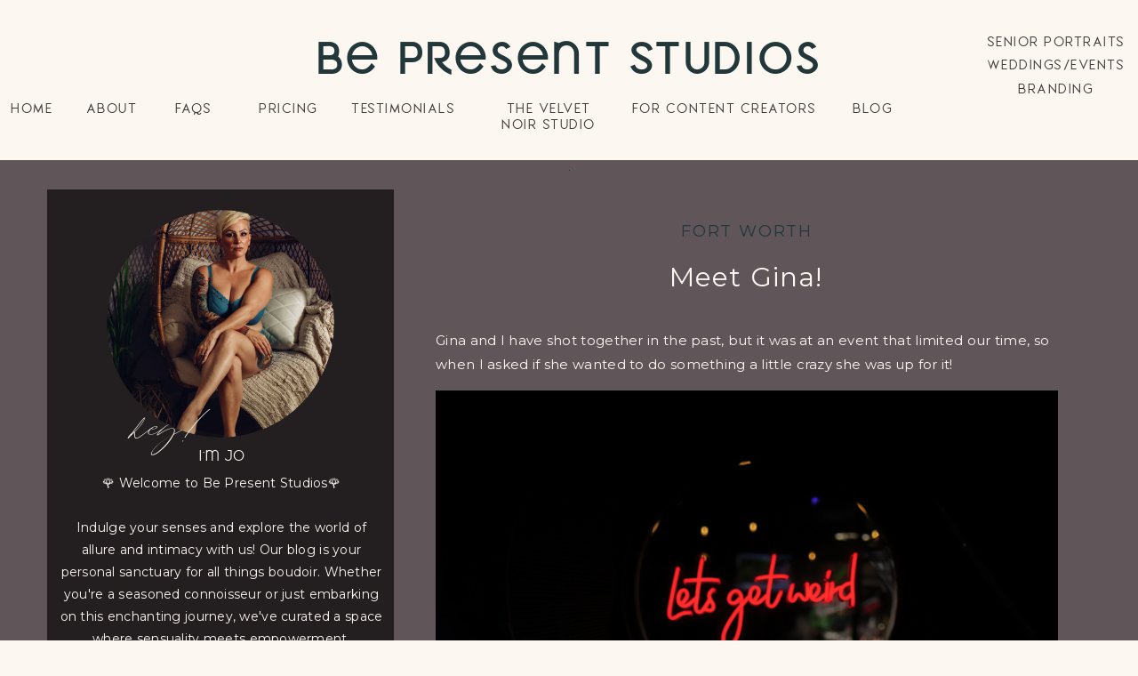

--- FILE ---
content_type: text/html; charset=UTF-8
request_url: https://bepresentstudios.com/2022/12/07/meet-gina/
body_size: 17539
content:
<!DOCTYPE html>
<html lang="en-US" class="d">
<head>
<link rel="stylesheet" type="text/css" href="//lib.showit.co/engine/2.6.4/showit.css" />
<title>Meet Gina! | Be Present Studios &#8211; Dallas Fort Worth Luxury Boudoir / Portrait Studio</title>
<meta name='robots' content='max-image-preview:large' />

            <script data-no-defer="1" data-ezscrex="false" data-cfasync="false" data-pagespeed-no-defer data-cookieconsent="ignore">
                var ctPublicFunctions = {"_ajax_nonce":"a2272d3373","_rest_nonce":"d813d7e4b2","_ajax_url":"\/wp-admin\/admin-ajax.php","_rest_url":"https:\/\/bepresentstudios.com\/wp-json\/","data__cookies_type":"none","data__ajax_type":false,"data__bot_detector_enabled":1,"data__frontend_data_log_enabled":1,"cookiePrefix":"","wprocket_detected":false,"host_url":"bepresentstudios.com","text__ee_click_to_select":"Click to select the whole data","text__ee_original_email":"The complete one is","text__ee_got_it":"Got it","text__ee_blocked":"Blocked","text__ee_cannot_connect":"Cannot connect","text__ee_cannot_decode":"Can not decode email. Unknown reason","text__ee_email_decoder":"CleanTalk email decoder","text__ee_wait_for_decoding":"The magic is on the way!","text__ee_decoding_process":"Please wait a few seconds while we decode the contact data."}
            </script>
        
            <script data-no-defer="1" data-ezscrex="false" data-cfasync="false" data-pagespeed-no-defer data-cookieconsent="ignore">
                var ctPublic = {"_ajax_nonce":"a2272d3373","settings__forms__check_internal":"0","settings__forms__check_external":"0","settings__forms__force_protection":0,"settings__forms__search_test":"0","settings__data__bot_detector_enabled":1,"settings__sfw__anti_crawler":0,"blog_home":"https:\/\/bepresentstudios.com\/","pixel__setting":"3","pixel__enabled":false,"pixel__url":"https:\/\/moderate9-v4.cleantalk.org\/pixel\/9683084e9bc7f3f901bd6f4b2f218627.gif","data__email_check_before_post":"1","data__email_check_exist_post":1,"data__cookies_type":"none","data__key_is_ok":true,"data__visible_fields_required":true,"wl_brandname":"Anti-Spam by CleanTalk","wl_brandname_short":"CleanTalk","ct_checkjs_key":1158660967,"emailEncoderPassKey":"67db86045ac11cf2bb7fe1d183882ee6","bot_detector_forms_excluded":"W10=","advancedCacheExists":false,"varnishCacheExists":false,"wc_ajax_add_to_cart":false}
            </script>
        <link rel='dns-prefetch' href='//fd.cleantalk.org' />
<link rel="alternate" type="application/rss+xml" title="Be Present Studios - Dallas Fort Worth Luxury Boudoir / Portrait Studio &raquo; Feed" href="https://bepresentstudios.com/feed/" />
<link rel="alternate" type="application/rss+xml" title="Be Present Studios - Dallas Fort Worth Luxury Boudoir / Portrait Studio &raquo; Comments Feed" href="https://bepresentstudios.com/comments/feed/" />
<link rel="alternate" type="application/rss+xml" title="Be Present Studios - Dallas Fort Worth Luxury Boudoir / Portrait Studio &raquo; Meet Gina! Comments Feed" href="https://bepresentstudios.com/2022/12/07/meet-gina/feed/" />
<script type="text/javascript">
/* <![CDATA[ */
window._wpemojiSettings = {"baseUrl":"https:\/\/s.w.org\/images\/core\/emoji\/16.0.1\/72x72\/","ext":".png","svgUrl":"https:\/\/s.w.org\/images\/core\/emoji\/16.0.1\/svg\/","svgExt":".svg","source":{"concatemoji":"https:\/\/bepresentstudios.com\/wp-includes\/js\/wp-emoji-release.min.js?ver=6.8.3"}};
/*! This file is auto-generated */
!function(s,n){var o,i,e;function c(e){try{var t={supportTests:e,timestamp:(new Date).valueOf()};sessionStorage.setItem(o,JSON.stringify(t))}catch(e){}}function p(e,t,n){e.clearRect(0,0,e.canvas.width,e.canvas.height),e.fillText(t,0,0);var t=new Uint32Array(e.getImageData(0,0,e.canvas.width,e.canvas.height).data),a=(e.clearRect(0,0,e.canvas.width,e.canvas.height),e.fillText(n,0,0),new Uint32Array(e.getImageData(0,0,e.canvas.width,e.canvas.height).data));return t.every(function(e,t){return e===a[t]})}function u(e,t){e.clearRect(0,0,e.canvas.width,e.canvas.height),e.fillText(t,0,0);for(var n=e.getImageData(16,16,1,1),a=0;a<n.data.length;a++)if(0!==n.data[a])return!1;return!0}function f(e,t,n,a){switch(t){case"flag":return n(e,"\ud83c\udff3\ufe0f\u200d\u26a7\ufe0f","\ud83c\udff3\ufe0f\u200b\u26a7\ufe0f")?!1:!n(e,"\ud83c\udde8\ud83c\uddf6","\ud83c\udde8\u200b\ud83c\uddf6")&&!n(e,"\ud83c\udff4\udb40\udc67\udb40\udc62\udb40\udc65\udb40\udc6e\udb40\udc67\udb40\udc7f","\ud83c\udff4\u200b\udb40\udc67\u200b\udb40\udc62\u200b\udb40\udc65\u200b\udb40\udc6e\u200b\udb40\udc67\u200b\udb40\udc7f");case"emoji":return!a(e,"\ud83e\udedf")}return!1}function g(e,t,n,a){var r="undefined"!=typeof WorkerGlobalScope&&self instanceof WorkerGlobalScope?new OffscreenCanvas(300,150):s.createElement("canvas"),o=r.getContext("2d",{willReadFrequently:!0}),i=(o.textBaseline="top",o.font="600 32px Arial",{});return e.forEach(function(e){i[e]=t(o,e,n,a)}),i}function t(e){var t=s.createElement("script");t.src=e,t.defer=!0,s.head.appendChild(t)}"undefined"!=typeof Promise&&(o="wpEmojiSettingsSupports",i=["flag","emoji"],n.supports={everything:!0,everythingExceptFlag:!0},e=new Promise(function(e){s.addEventListener("DOMContentLoaded",e,{once:!0})}),new Promise(function(t){var n=function(){try{var e=JSON.parse(sessionStorage.getItem(o));if("object"==typeof e&&"number"==typeof e.timestamp&&(new Date).valueOf()<e.timestamp+604800&&"object"==typeof e.supportTests)return e.supportTests}catch(e){}return null}();if(!n){if("undefined"!=typeof Worker&&"undefined"!=typeof OffscreenCanvas&&"undefined"!=typeof URL&&URL.createObjectURL&&"undefined"!=typeof Blob)try{var e="postMessage("+g.toString()+"("+[JSON.stringify(i),f.toString(),p.toString(),u.toString()].join(",")+"));",a=new Blob([e],{type:"text/javascript"}),r=new Worker(URL.createObjectURL(a),{name:"wpTestEmojiSupports"});return void(r.onmessage=function(e){c(n=e.data),r.terminate(),t(n)})}catch(e){}c(n=g(i,f,p,u))}t(n)}).then(function(e){for(var t in e)n.supports[t]=e[t],n.supports.everything=n.supports.everything&&n.supports[t],"flag"!==t&&(n.supports.everythingExceptFlag=n.supports.everythingExceptFlag&&n.supports[t]);n.supports.everythingExceptFlag=n.supports.everythingExceptFlag&&!n.supports.flag,n.DOMReady=!1,n.readyCallback=function(){n.DOMReady=!0}}).then(function(){return e}).then(function(){var e;n.supports.everything||(n.readyCallback(),(e=n.source||{}).concatemoji?t(e.concatemoji):e.wpemoji&&e.twemoji&&(t(e.twemoji),t(e.wpemoji)))}))}((window,document),window._wpemojiSettings);
/* ]]> */
</script>
<style id='wp-emoji-styles-inline-css' type='text/css'>

	img.wp-smiley, img.emoji {
		display: inline !important;
		border: none !important;
		box-shadow: none !important;
		height: 1em !important;
		width: 1em !important;
		margin: 0 0.07em !important;
		vertical-align: -0.1em !important;
		background: none !important;
		padding: 0 !important;
	}
</style>
<link rel='stylesheet' id='wp-block-library-css' href='https://bepresentstudios.com/wp-includes/css/dist/block-library/style.min.css?ver=6.8.3' type='text/css' media='all' />
<style id='classic-theme-styles-inline-css' type='text/css'>
/*! This file is auto-generated */
.wp-block-button__link{color:#fff;background-color:#32373c;border-radius:9999px;box-shadow:none;text-decoration:none;padding:calc(.667em + 2px) calc(1.333em + 2px);font-size:1.125em}.wp-block-file__button{background:#32373c;color:#fff;text-decoration:none}
</style>
<style id='global-styles-inline-css' type='text/css'>
:root{--wp--preset--aspect-ratio--square: 1;--wp--preset--aspect-ratio--4-3: 4/3;--wp--preset--aspect-ratio--3-4: 3/4;--wp--preset--aspect-ratio--3-2: 3/2;--wp--preset--aspect-ratio--2-3: 2/3;--wp--preset--aspect-ratio--16-9: 16/9;--wp--preset--aspect-ratio--9-16: 9/16;--wp--preset--color--black: #000000;--wp--preset--color--cyan-bluish-gray: #abb8c3;--wp--preset--color--white: #ffffff;--wp--preset--color--pale-pink: #f78da7;--wp--preset--color--vivid-red: #cf2e2e;--wp--preset--color--luminous-vivid-orange: #ff6900;--wp--preset--color--luminous-vivid-amber: #fcb900;--wp--preset--color--light-green-cyan: #7bdcb5;--wp--preset--color--vivid-green-cyan: #00d084;--wp--preset--color--pale-cyan-blue: #8ed1fc;--wp--preset--color--vivid-cyan-blue: #0693e3;--wp--preset--color--vivid-purple: #9b51e0;--wp--preset--gradient--vivid-cyan-blue-to-vivid-purple: linear-gradient(135deg,rgba(6,147,227,1) 0%,rgb(155,81,224) 100%);--wp--preset--gradient--light-green-cyan-to-vivid-green-cyan: linear-gradient(135deg,rgb(122,220,180) 0%,rgb(0,208,130) 100%);--wp--preset--gradient--luminous-vivid-amber-to-luminous-vivid-orange: linear-gradient(135deg,rgba(252,185,0,1) 0%,rgba(255,105,0,1) 100%);--wp--preset--gradient--luminous-vivid-orange-to-vivid-red: linear-gradient(135deg,rgba(255,105,0,1) 0%,rgb(207,46,46) 100%);--wp--preset--gradient--very-light-gray-to-cyan-bluish-gray: linear-gradient(135deg,rgb(238,238,238) 0%,rgb(169,184,195) 100%);--wp--preset--gradient--cool-to-warm-spectrum: linear-gradient(135deg,rgb(74,234,220) 0%,rgb(151,120,209) 20%,rgb(207,42,186) 40%,rgb(238,44,130) 60%,rgb(251,105,98) 80%,rgb(254,248,76) 100%);--wp--preset--gradient--blush-light-purple: linear-gradient(135deg,rgb(255,206,236) 0%,rgb(152,150,240) 100%);--wp--preset--gradient--blush-bordeaux: linear-gradient(135deg,rgb(254,205,165) 0%,rgb(254,45,45) 50%,rgb(107,0,62) 100%);--wp--preset--gradient--luminous-dusk: linear-gradient(135deg,rgb(255,203,112) 0%,rgb(199,81,192) 50%,rgb(65,88,208) 100%);--wp--preset--gradient--pale-ocean: linear-gradient(135deg,rgb(255,245,203) 0%,rgb(182,227,212) 50%,rgb(51,167,181) 100%);--wp--preset--gradient--electric-grass: linear-gradient(135deg,rgb(202,248,128) 0%,rgb(113,206,126) 100%);--wp--preset--gradient--midnight: linear-gradient(135deg,rgb(2,3,129) 0%,rgb(40,116,252) 100%);--wp--preset--font-size--small: 13px;--wp--preset--font-size--medium: 20px;--wp--preset--font-size--large: 36px;--wp--preset--font-size--x-large: 42px;--wp--preset--spacing--20: 0.44rem;--wp--preset--spacing--30: 0.67rem;--wp--preset--spacing--40: 1rem;--wp--preset--spacing--50: 1.5rem;--wp--preset--spacing--60: 2.25rem;--wp--preset--spacing--70: 3.38rem;--wp--preset--spacing--80: 5.06rem;--wp--preset--shadow--natural: 6px 6px 9px rgba(0, 0, 0, 0.2);--wp--preset--shadow--deep: 12px 12px 50px rgba(0, 0, 0, 0.4);--wp--preset--shadow--sharp: 6px 6px 0px rgba(0, 0, 0, 0.2);--wp--preset--shadow--outlined: 6px 6px 0px -3px rgba(255, 255, 255, 1), 6px 6px rgba(0, 0, 0, 1);--wp--preset--shadow--crisp: 6px 6px 0px rgba(0, 0, 0, 1);}:where(.is-layout-flex){gap: 0.5em;}:where(.is-layout-grid){gap: 0.5em;}body .is-layout-flex{display: flex;}.is-layout-flex{flex-wrap: wrap;align-items: center;}.is-layout-flex > :is(*, div){margin: 0;}body .is-layout-grid{display: grid;}.is-layout-grid > :is(*, div){margin: 0;}:where(.wp-block-columns.is-layout-flex){gap: 2em;}:where(.wp-block-columns.is-layout-grid){gap: 2em;}:where(.wp-block-post-template.is-layout-flex){gap: 1.25em;}:where(.wp-block-post-template.is-layout-grid){gap: 1.25em;}.has-black-color{color: var(--wp--preset--color--black) !important;}.has-cyan-bluish-gray-color{color: var(--wp--preset--color--cyan-bluish-gray) !important;}.has-white-color{color: var(--wp--preset--color--white) !important;}.has-pale-pink-color{color: var(--wp--preset--color--pale-pink) !important;}.has-vivid-red-color{color: var(--wp--preset--color--vivid-red) !important;}.has-luminous-vivid-orange-color{color: var(--wp--preset--color--luminous-vivid-orange) !important;}.has-luminous-vivid-amber-color{color: var(--wp--preset--color--luminous-vivid-amber) !important;}.has-light-green-cyan-color{color: var(--wp--preset--color--light-green-cyan) !important;}.has-vivid-green-cyan-color{color: var(--wp--preset--color--vivid-green-cyan) !important;}.has-pale-cyan-blue-color{color: var(--wp--preset--color--pale-cyan-blue) !important;}.has-vivid-cyan-blue-color{color: var(--wp--preset--color--vivid-cyan-blue) !important;}.has-vivid-purple-color{color: var(--wp--preset--color--vivid-purple) !important;}.has-black-background-color{background-color: var(--wp--preset--color--black) !important;}.has-cyan-bluish-gray-background-color{background-color: var(--wp--preset--color--cyan-bluish-gray) !important;}.has-white-background-color{background-color: var(--wp--preset--color--white) !important;}.has-pale-pink-background-color{background-color: var(--wp--preset--color--pale-pink) !important;}.has-vivid-red-background-color{background-color: var(--wp--preset--color--vivid-red) !important;}.has-luminous-vivid-orange-background-color{background-color: var(--wp--preset--color--luminous-vivid-orange) !important;}.has-luminous-vivid-amber-background-color{background-color: var(--wp--preset--color--luminous-vivid-amber) !important;}.has-light-green-cyan-background-color{background-color: var(--wp--preset--color--light-green-cyan) !important;}.has-vivid-green-cyan-background-color{background-color: var(--wp--preset--color--vivid-green-cyan) !important;}.has-pale-cyan-blue-background-color{background-color: var(--wp--preset--color--pale-cyan-blue) !important;}.has-vivid-cyan-blue-background-color{background-color: var(--wp--preset--color--vivid-cyan-blue) !important;}.has-vivid-purple-background-color{background-color: var(--wp--preset--color--vivid-purple) !important;}.has-black-border-color{border-color: var(--wp--preset--color--black) !important;}.has-cyan-bluish-gray-border-color{border-color: var(--wp--preset--color--cyan-bluish-gray) !important;}.has-white-border-color{border-color: var(--wp--preset--color--white) !important;}.has-pale-pink-border-color{border-color: var(--wp--preset--color--pale-pink) !important;}.has-vivid-red-border-color{border-color: var(--wp--preset--color--vivid-red) !important;}.has-luminous-vivid-orange-border-color{border-color: var(--wp--preset--color--luminous-vivid-orange) !important;}.has-luminous-vivid-amber-border-color{border-color: var(--wp--preset--color--luminous-vivid-amber) !important;}.has-light-green-cyan-border-color{border-color: var(--wp--preset--color--light-green-cyan) !important;}.has-vivid-green-cyan-border-color{border-color: var(--wp--preset--color--vivid-green-cyan) !important;}.has-pale-cyan-blue-border-color{border-color: var(--wp--preset--color--pale-cyan-blue) !important;}.has-vivid-cyan-blue-border-color{border-color: var(--wp--preset--color--vivid-cyan-blue) !important;}.has-vivid-purple-border-color{border-color: var(--wp--preset--color--vivid-purple) !important;}.has-vivid-cyan-blue-to-vivid-purple-gradient-background{background: var(--wp--preset--gradient--vivid-cyan-blue-to-vivid-purple) !important;}.has-light-green-cyan-to-vivid-green-cyan-gradient-background{background: var(--wp--preset--gradient--light-green-cyan-to-vivid-green-cyan) !important;}.has-luminous-vivid-amber-to-luminous-vivid-orange-gradient-background{background: var(--wp--preset--gradient--luminous-vivid-amber-to-luminous-vivid-orange) !important;}.has-luminous-vivid-orange-to-vivid-red-gradient-background{background: var(--wp--preset--gradient--luminous-vivid-orange-to-vivid-red) !important;}.has-very-light-gray-to-cyan-bluish-gray-gradient-background{background: var(--wp--preset--gradient--very-light-gray-to-cyan-bluish-gray) !important;}.has-cool-to-warm-spectrum-gradient-background{background: var(--wp--preset--gradient--cool-to-warm-spectrum) !important;}.has-blush-light-purple-gradient-background{background: var(--wp--preset--gradient--blush-light-purple) !important;}.has-blush-bordeaux-gradient-background{background: var(--wp--preset--gradient--blush-bordeaux) !important;}.has-luminous-dusk-gradient-background{background: var(--wp--preset--gradient--luminous-dusk) !important;}.has-pale-ocean-gradient-background{background: var(--wp--preset--gradient--pale-ocean) !important;}.has-electric-grass-gradient-background{background: var(--wp--preset--gradient--electric-grass) !important;}.has-midnight-gradient-background{background: var(--wp--preset--gradient--midnight) !important;}.has-small-font-size{font-size: var(--wp--preset--font-size--small) !important;}.has-medium-font-size{font-size: var(--wp--preset--font-size--medium) !important;}.has-large-font-size{font-size: var(--wp--preset--font-size--large) !important;}.has-x-large-font-size{font-size: var(--wp--preset--font-size--x-large) !important;}
:where(.wp-block-post-template.is-layout-flex){gap: 1.25em;}:where(.wp-block-post-template.is-layout-grid){gap: 1.25em;}
:where(.wp-block-columns.is-layout-flex){gap: 2em;}:where(.wp-block-columns.is-layout-grid){gap: 2em;}
:root :where(.wp-block-pullquote){font-size: 1.5em;line-height: 1.6;}
</style>
<link rel='stylesheet' id='cleantalk-public-css-css' href='https://bepresentstudios.com/wp-content/plugins/cleantalk-spam-protect/css/cleantalk-public.min.css?ver=6.67_1762442642' type='text/css' media='all' />
<link rel='stylesheet' id='cleantalk-email-decoder-css-css' href='https://bepresentstudios.com/wp-content/plugins/cleantalk-spam-protect/css/cleantalk-email-decoder.min.css?ver=6.67_1762442642' type='text/css' media='all' />
<script type="text/javascript" src="https://bepresentstudios.com/wp-content/plugins/cleantalk-spam-protect/js/apbct-public-bundle.min.js?ver=6.67_1762442642" id="apbct-public-bundle.min-js-js"></script>
<script type="text/javascript" src="https://fd.cleantalk.org/ct-bot-detector-wrapper.js?ver=6.67" id="ct_bot_detector-js" defer="defer" data-wp-strategy="defer"></script>
<script type="text/javascript" src="https://bepresentstudios.com/wp-includes/js/jquery/jquery.min.js?ver=3.7.1" id="jquery-core-js"></script>
<script type="text/javascript" src="https://bepresentstudios.com/wp-includes/js/jquery/jquery-migrate.min.js?ver=3.4.1" id="jquery-migrate-js"></script>
<script type="text/javascript" src="https://bepresentstudios.com/wp-content/plugins/showit/public/js/showit.js?ver=1765944553" id="si-script-js"></script>
<link rel="https://api.w.org/" href="https://bepresentstudios.com/wp-json/" /><link rel="alternate" title="JSON" type="application/json" href="https://bepresentstudios.com/wp-json/wp/v2/posts/1156" /><link rel="EditURI" type="application/rsd+xml" title="RSD" href="https://bepresentstudios.com/xmlrpc.php?rsd" />
<link rel="canonical" href="https://bepresentstudios.com/2022/12/07/meet-gina/" />
<link rel='shortlink' href='https://bepresentstudios.com/?p=1156' />
<link rel="alternate" title="oEmbed (JSON)" type="application/json+oembed" href="https://bepresentstudios.com/wp-json/oembed/1.0/embed?url=https%3A%2F%2Fbepresentstudios.com%2F2022%2F12%2F07%2Fmeet-gina%2F" />
<link rel="alternate" title="oEmbed (XML)" type="text/xml+oembed" href="https://bepresentstudios.com/wp-json/oembed/1.0/embed?url=https%3A%2F%2Fbepresentstudios.com%2F2022%2F12%2F07%2Fmeet-gina%2F&#038;format=xml" />
<style type="text/css">.recentcomments a{display:inline !important;padding:0 !important;margin:0 !important;}</style><link rel="icon" href="https://bepresentstudios.com/wp-content/uploads/sites/16842/2021/01/cropped-Be-Pesent-Brand-Kit-Web-31-32x32.png" sizes="32x32" />
<link rel="icon" href="https://bepresentstudios.com/wp-content/uploads/sites/16842/2021/01/cropped-Be-Pesent-Brand-Kit-Web-31-192x192.png" sizes="192x192" />
<link rel="apple-touch-icon" href="https://bepresentstudios.com/wp-content/uploads/sites/16842/2021/01/cropped-Be-Pesent-Brand-Kit-Web-31-180x180.png" />
<meta name="msapplication-TileImage" content="https://bepresentstudios.com/wp-content/uploads/sites/16842/2021/01/cropped-Be-Pesent-Brand-Kit-Web-31-270x270.png" />

<meta charset="UTF-8" />
<meta name="viewport" content="width=device-width, initial-scale=1" />
<link rel="icon" type="image/png" href="//static.showit.co/200/w7kT6hZPT_qD-3xuXxOD-Q/126558/be_-_pesent_brand_kit-25.png" />
<link rel="preconnect" href="https://static.showit.co" />

<link rel="preconnect" href="https://fonts.googleapis.com">
<link rel="preconnect" href="https://fonts.gstatic.com" crossorigin>
<link href="https://fonts.googleapis.com/css?family=Montserrat:regular|Andika:regular" rel="stylesheet" type="text/css"/>
<style>
@font-face{font-family:Meroche;src:url('//static.showit.co/file/hRmhIxE_QLqSgscQFsoZmA/126558/meroche-webfont.woff');}
@font-face{font-family:Monologue Script;src:url('//static.showit.co/file/tw9dHd9IQuqvxUJdKNmbhA/shared/monologuescript-regular.woff');}
</style>
<script id="init_data" type="application/json">
{"mobile":{"w":320,"bgMediaType":"none","bgFillType":"color","bgColor":"colors-7"},"desktop":{"w":1200,"bgColor":"colors-7","bgMediaType":"none","bgFillType":"color"},"sid":"iaqz-vattlcewkkuzu13kg","break":768,"assetURL":"//static.showit.co","contactFormId":"126558/249966","cfAction":"aHR0cHM6Ly9jbGllbnRzZXJ2aWNlLnNob3dpdC5jby9jb250YWN0Zm9ybQ==","sgAction":"aHR0cHM6Ly9jbGllbnRzZXJ2aWNlLnNob3dpdC5jby9zb2NpYWxncmlk","blockData":[{"slug":"mobile-menu-link","visible":"m","states":[],"d":{"h":70,"w":1200,"locking":{"side":"st","offset":0},"bgFillType":"color","bgColor":"colors-7","bgMediaType":"none"},"m":{"h":45,"w":320,"locking":{"side":"st"},"bgFillType":"color","bgColor":"colors-2","bgMediaType":"none"}},{"slug":"menu","visible":"d","states":[],"d":{"h":180,"w":1200,"locking":{"side":"st","offset":0},"bgFillType":"color","bgColor":"colors-7","bgMediaType":"none"},"m":{"h":1,"w":320,"locking":{"side":"st"},"bgFillType":"color","bgColor":"#000000:0","bgMediaType":"none"}},{"slug":"mobile-menu","visible":"m","states":[],"d":{"h":400,"w":1200,"bgFillType":"color","bgColor":"colors-7","bgMediaType":"image","bgImage":{"key":"4ijKP2qLqOr-leJjLinLWQ/126558/be_present_studios_dallas_fort_worth_boudoir_photography_kandice-067.jpg","aspect_ratio":0.66667,"title":"Be Present Studios Dallas Fort Worth Boudoir Photography.Kandice-067","type":"asset"},"bgOpacity":50,"bgPos":"cm","bgScale":"cover","bgScroll":"p"},"m":{"h":500,"w":320,"locking":{"side":"t"},"trIn":{"type":"slide","duration":1,"direction":"Down"},"trOut":{"type":"slide","duration":1,"direction":"Up"},"bgFillType":"color","bgColor":"colors-2","bgMediaType":"image","bgImage":{"key":"4ijKP2qLqOr-leJjLinLWQ/126558/be_present_studios_dallas_fort_worth_boudoir_photography_kandice-067.jpg","aspect_ratio":0.66667,"title":"Be Present Studios Dallas Fort Worth Boudoir Photography.Kandice-067","type":"asset"},"bgOpacity":50,"bgPos":"cm","bgScale":"cover","bgScroll":"p","tr":{"in":{"cl":"slideInDown","d":1,"dl":"0"},"out":{"cl":"slideOutUp","d":1,"dl":"0"}}}},{"slug":"header","visible":"a","states":[],"d":{"h":11,"w":1200,"bgFillType":"color","bgColor":"colors-6","bgMediaType":"none"},"m":{"h":11,"w":320,"bgFillType":"color","bgColor":"colors-6","bgMediaType":"none"}},{"slug":"blog-sidebar","visible":"d","states":[],"d":{"h":1,"w":1200,"bgFillType":"color","bgColor":"colors-6","bgMediaType":"none"},"m":{"h":200,"w":320,"bgFillType":"color","bgColor":"colors-7","bgMediaType":"none"},"wpPostLookup":true},{"slug":"featured-photo-and-title","visible":"a","states":[],"d":{"h":145,"w":1200,"nature":"dH","bgFillType":"color","bgColor":"colors-6","bgMediaType":"none"},"m":{"h":120,"w":320,"nature":"dH","bgFillType":"color","bgColor":"colors-6","bgMediaType":"none"}},{"slug":"sample-content","visible":"a","states":[],"d":{"h":150,"w":1200,"nature":"dH","bgFillType":"color","bgColor":"colors-6","bgMediaType":"none"},"m":{"h":175,"w":320,"nature":"dH","bgFillType":"color","bgColor":"colors-6","bgMediaType":"none"}},{"slug":"pagination","visible":"a","states":[],"d":{"h":150,"w":1200,"bgFillType":"color","bgColor":"colors-6","bgMediaType":"image","bgOpacity":100,"bgPos":"cm","bgScale":"cover","bgScroll":"f"},"m":{"h":180,"w":320,"bgFillType":"color","bgColor":"colors-6","bgMediaType":"image","bgOpacity":100,"bgPos":"cm","bgScale":"cover","bgScroll":"f"}},{"slug":"you-may-also-enjoy","visible":"a","states":[{"d":{"bgFillType":"color","bgColor":"colors-6","bgMediaType":"none"},"m":{"bgFillType":"color","bgColor":"colors-6","bgMediaType":"none"},"slug":"view-1"},{"d":{"bgFillType":"color","bgColor":"#000000:0","bgMediaType":"none"},"m":{"bgFillType":"color","bgColor":"#000000:0","bgMediaType":"none"},"slug":"view-2"},{"d":{"bgFillType":"color","bgColor":"#000000:0","bgMediaType":"none"},"m":{"bgFillType":"color","bgColor":"#000000:0","bgMediaType":"none"},"slug":"view-3"}],"d":{"h":590,"w":1200,"bgFillType":"color","bgColor":"colors-7","bgMediaType":"none"},"m":{"h":1275,"w":320,"bgFillType":"color","bgColor":"colors-7","bgMediaType":"none"},"wpPostLookup":true,"stateTrans":[{},{},{}]},{"slug":"footer","visible":"a","states":[],"d":{"h":891,"w":1200,"bgFillType":"color","bgColor":"colors-0","bgMediaType":"image","bgImage":{"key":"O0AAfXDMC-R3Qxr4tWoMaA/126558/fort_worth_boudoir_photographer_be_present_studios_karissa-06.jpg","aspect_ratio":1.5,"title":"Fort Worth Boudoir Photographer Be Present Studios.Karissa-06","type":"asset"},"bgOpacity":10,"bgPos":"cm","bgScale":"cover","bgScroll":"p"},"m":{"h":701,"w":320,"bgFillType":"color","bgColor":"colors-0","bgMediaType":"image","bgImage":{"key":"O0AAfXDMC-R3Qxr4tWoMaA/126558/fort_worth_boudoir_photographer_be_present_studios_karissa-06.jpg","aspect_ratio":1.5,"title":"Fort Worth Boudoir Photographer Be Present Studios.Karissa-06","type":"asset"},"bgOpacity":10,"bgPos":"cm","bgScale":"cover","bgScroll":"p"}},{"slug":"credits-back-to-top","visible":"a","states":[],"d":{"h":161,"w":1200,"bgFillType":"color","bgColor":"colors-7","bgMediaType":"none"},"m":{"h":151,"w":320,"bgFillType":"color","bgColor":"colors-7","bgMediaType":"none"}}],"elementData":[{"type":"icon","visible":"m","id":"mobile-menu-link_0","blockId":"mobile-menu-link","m":{"x":279,"y":10,"w":25,"h":25,"a":0},"d":{"x":857,"y":33,"w":14,"h":14,"a":0},"pc":[{"type":"show","block":"mobile-menu"}]},{"type":"text","visible":"m","id":"mobile-menu-link_1","blockId":"mobile-menu-link","m":{"x":221,"y":11,"w":50,"h":12,"a":0},"d":{"x":430,"y":302,"w":340,"h":11,"a":0},"pc":[{"type":"show","block":"mobile-menu"}]},{"type":"text","visible":"a","id":"menu_0","blockId":"menu","m":{"x":95,"y":85,"w":130.2,"h":31,"a":0},"d":{"x":164,"y":113,"w":107,"h":74,"a":0,"lockH":"l","lockV":"t"}},{"type":"text","visible":"a","id":"menu_1","blockId":"menu","m":{"x":95,"y":85,"w":130.2,"h":31,"a":0},"d":{"x":271,"y":113,"w":107,"h":74,"a":0,"lockH":"l","lockV":"t"}},{"type":"text","visible":"a","id":"menu_2","blockId":"menu","m":{"x":95,"y":85,"w":130.2,"h":31,"a":0},"d":{"x":89,"y":113,"w":73,"h":74,"a":0,"lockH":"l","lockV":"t"}},{"type":"text","visible":"a","id":"menu_3","blockId":"menu","m":{"x":95,"y":85,"w":130.2,"h":31,"a":0},"d":{"x":0,"y":113,"w":71,"h":74,"a":0,"lockH":"l","lockV":"t"}},{"type":"text","visible":"a","id":"menu_4","blockId":"menu","m":{"x":1,"y":26,"w":320,"h":30,"a":0},"d":{"x":242,"y":38,"w":717,"h":46,"a":0,"lockH":"s","lockV":"t"}},{"type":"text","visible":"a","id":"menu_5","blockId":"menu","m":{"x":95,"y":85,"w":130.2,"h":31,"a":0},"d":{"x":395,"y":113,"w":117,"h":74,"a":0,"lockH":"l","lockV":"t"}},{"type":"text","visible":"a","id":"menu_6","blockId":"menu","m":{"x":95,"y":85,"w":130.2,"h":31,"a":0},"d":{"x":553,"y":113,"w":128,"h":74,"a":0,"lockH":"l","lockV":"t"}},{"type":"text","visible":"a","id":"menu_7","blockId":"menu","m":{"x":95,"y":85,"w":130.2,"h":31,"a":0},"d":{"x":702,"y":113,"w":225,"h":74,"a":0,"lockH":"l","lockV":"t"}},{"type":"text","visible":"a","id":"menu_8","blockId":"menu","m":{"x":95,"y":85,"w":130.2,"h":31,"a":0},"d":{"x":995,"y":38,"w":225,"h":22,"a":0,"lockH":"r","lockV":"t"}},{"type":"text","visible":"a","id":"menu_9","blockId":"menu","m":{"x":95,"y":85,"w":130.2,"h":31,"a":0},"d":{"x":995,"y":64,"w":225,"h":22,"a":0,"lockH":"r","lockV":"t"}},{"type":"text","visible":"a","id":"menu_10","blockId":"menu","m":{"x":95,"y":85,"w":130.2,"h":31,"a":0},"d":{"x":995,"y":91,"w":225,"h":22,"a":0,"lockH":"r","lockV":"t"}},{"type":"text","visible":"a","id":"menu_11","blockId":"menu","m":{"x":95,"y":85,"w":130.2,"h":31,"a":0},"d":{"x":959,"y":113,"w":225,"h":74,"a":0,"lockH":"l","lockV":"t"}},{"type":"text","visible":"m","id":"mobile-menu_0","blockId":"mobile-menu","m":{"x":64,"y":190,"w":193,"h":26,"a":0},"d":{"x":442,"y":33,"w":75,"h":16,"a":0},"pc":[{"type":"hide","block":"mobile-menu"}]},{"type":"text","visible":"m","id":"mobile-menu_1","blockId":"mobile-menu","m":{"x":80,"y":94,"w":162,"h":26,"a":0},"d":{"x":365,"y":33,"w":44,"h":16,"a":0},"pc":[{"type":"hide","block":"mobile-menu"}]},{"type":"text","visible":"m","id":"mobile-menu_2","blockId":"mobile-menu","m":{"x":80,"y":44,"w":162,"h":26,"a":0},"d":{"x":287,"y":33,"w":45,"h":16,"a":0},"pc":[{"type":"hide","block":"mobile-menu"}]},{"type":"icon","visible":"m","id":"mobile-menu_3","blockId":"mobile-menu","m":{"x":295,"y":7,"w":20,"h":20,"a":0},"d":{"x":857,"y":33,"w":14,"h":14,"a":0},"pc":[{"type":"hide","block":"mobile-menu"}]},{"type":"text","visible":"m","id":"mobile-menu_4","blockId":"mobile-menu","m":{"x":200,"y":10,"w":105,"h":17,"a":0},"d":{"x":430,"y":302,"w":340,"h":11,"a":0},"pc":[{"type":"hide","block":"mobile-menu"}]},{"type":"text","visible":"m","id":"mobile-menu_5","blockId":"mobile-menu","m":{"x":79,"y":144,"w":162,"h":26,"a":0},"d":{"x":365,"y":33,"w":44,"h":16,"a":0},"pc":[{"type":"hide","block":"mobile-menu"}]},{"type":"text","visible":"m","id":"mobile-menu_6","blockId":"mobile-menu","m":{"x":64,"y":242,"w":193,"h":26,"a":0},"d":{"x":442,"y":33,"w":75,"h":16,"a":0},"pc":[{"type":"hide","block":"mobile-menu"}]},{"type":"text","visible":"m","id":"mobile-menu_7","blockId":"mobile-menu","m":{"x":64,"y":290,"w":193,"h":26,"a":0},"d":{"x":442,"y":33,"w":75,"h":16,"a":0},"pc":[{"type":"hide","block":"mobile-menu"}]},{"type":"text","visible":"m","id":"mobile-menu_8","blockId":"mobile-menu","m":{"x":64,"y":350,"w":193,"h":26,"a":0},"d":{"x":442,"y":33,"w":75,"h":16,"a":0},"pc":[{"type":"hide","block":"mobile-menu"}]},{"type":"text","visible":"m","id":"mobile-menu_9","blockId":"mobile-menu","m":{"x":-2,"y":7,"w":81,"h":20,"a":0},"d":{"x":287,"y":33,"w":45,"h":16,"a":0},"pc":[{"type":"hide","block":"mobile-menu"}]},{"type":"text","visible":"m","id":"mobile-menu_10","blockId":"mobile-menu","m":{"x":-2,"y":34,"w":81,"h":20,"a":0},"d":{"x":287,"y":33,"w":45,"h":16,"a":0},"pc":[{"type":"hide","block":"mobile-menu"}]},{"type":"text","visible":"m","id":"mobile-menu_11","blockId":"mobile-menu","m":{"x":-2,"y":63,"w":81,"h":20,"a":0},"d":{"x":287,"y":33,"w":45,"h":16,"a":0},"pc":[{"type":"hide","block":"mobile-menu"}]},{"type":"text","visible":"m","id":"mobile-menu_12","blockId":"mobile-menu","m":{"x":64,"y":417,"w":193,"h":26,"a":0},"d":{"x":442,"y":33,"w":75,"h":16,"a":0},"pc":[{"type":"hide","block":"mobile-menu"}]},{"type":"simple","visible":"d","id":"blog-sidebar_0","blockId":"blog-sidebar","m":{"x":10,"y":200,"w":300,"h":420,"a":0},"d":{"x":-4,"y":-1,"w":420,"h":768,"a":0}},{"type":"simple","visible":"d","id":"blog-sidebar_1","blockId":"blog-sidebar","m":{"x":30,"y":362,"w":127,"h":1,"a":0},"d":{"x":49,"y":630,"w":320,"h":1,"a":0}},{"type":"simple","visible":"d","id":"blog-sidebar_2","blockId":"blog-sidebar","m":{"x":10,"y":200,"w":300,"h":420,"a":0},"d":{"x":13,"y":22,"w":390,"h":727,"a":0}},{"type":"simple","visible":"d","id":"blog-sidebar_3","blockId":"blog-sidebar","m":{"x":73,"y":520,"w":175,"h":55,"a":0},"d":{"x":119,"y":656,"w":182,"h":67,"a":0}},{"type":"text","visible":"d","id":"blog-sidebar_4","blockId":"blog-sidebar","m":{"x":73,"y":539,"w":175,"h":15,"a":0},"d":{"x":119,"y":678,"w":182,"h":19,"a":0}},{"type":"text","visible":"d","id":"blog-sidebar_5","blockId":"blog-sidebar","m":{"x":31,"y":452,"w":260,"h":50,"a":0},"d":{"x":27,"y":340,"w":364,"h":291,"a":0}},{"type":"text","visible":"d","id":"blog-sidebar_6","blockId":"blog-sidebar","m":{"x":30,"y":421,"w":260,"h":20,"a":0},"d":{"x":57,"y":310,"w":305,"h":30,"a":0}},{"type":"graphic","visible":"d","id":"blog-sidebar_7","blockId":"blog-sidebar","m":{"x":85,"y":245,"w":150,"h":150,"a":0,"gs":{"s":30}},"d":{"x":80,"y":45,"w":256,"h":256,"a":0,"gs":{"s":50}},"c":{"key":"q5lsiBJ7I-zvaMPXFQqiQQ/126558/fortworthboudoirphotography-13.jpg","aspect_ratio":0.66667}},{"type":"text","visible":"d","id":"blog-sidebar_8","blockId":"blog-sidebar","m":{"x":167,"y":80,"w":51,"h":65,"a":0},"d":{"x":55,"y":260,"w":184,"h":65,"a":0}},{"type":"graphic","visible":"a","id":"blog-sidebar_9","blockId":"blog-sidebar","m":{"x":114,"y":30,"w":93,"h":140,"a":0},"d":{"x":600,"y":0,"w":1,"h":1,"a":0},"c":{"key":"pwMJNgcNTmmZNI6x8bwzYw/126558/398342072_1040921880538668_4248222998919708152_n.jpg","aspect_ratio":0.6665}},{"type":"text","visible":"a","id":"featured-photo-and-title_0","blockId":"featured-photo-and-title","m":{"x":30,"y":22,"w":260,"h":18,"a":0,"lockV":"t"},"d":{"x":450,"y":58,"w":700,"h":17,"a":0,"lockV":"t"}},{"type":"text","visible":"a","id":"featured-photo-and-title_1","blockId":"featured-photo-and-title","m":{"x":30,"y":55,"w":260,"h":52,"a":0,"lockV":"t"},"d":{"x":449,"y":99,"w":700,"h":45,"a":0}},{"type":"text","visible":"a","id":"sample-content_0","blockId":"sample-content","m":{"x":30,"y":12,"w":260,"h":133,"a":0},"d":{"x":450,"y":28,"w":700,"h":55,"a":0}},{"type":"text","visible":"a","id":"pagination_0","blockId":"pagination","m":{"x":30,"y":103,"w":260,"h":55,"a":0},"d":{"x":450,"y":1,"w":290,"h":149,"a":0}},{"type":"text","visible":"a","id":"pagination_1","blockId":"pagination","m":{"x":30,"y":30,"w":260,"h":55,"a":0},"d":{"x":860,"y":1,"w":290,"h":149,"a":0}},{"type":"simple","visible":"a","id":"pagination_2","blockId":"pagination","m":{"x":30,"y":1,"w":260,"h":1,"a":0},"d":{"x":450,"y":1,"w":700,"h":1,"a":0}},{"type":"text","visible":"a","id":"you-may-also-enjoy_view-1_0","blockId":"you-may-also-enjoy","m":{"x":30,"y":607,"w":260,"h":55,"a":0},"d":{"x":419,"y":220,"w":223,"h":42,"a":0}},{"type":"graphic","visible":"a","id":"you-may-also-enjoy_view-1_1","blockId":"you-may-also-enjoy","m":{"x":30,"y":389,"w":260,"h":199,"a":0,"gs":{"t":"zoom","p":150,"x":50}},"d":{"x":419,"y":8,"w":223,"h":204,"a":0,"o":100,"gs":{"t":"cover","p":150,"y":50,"s":50}},"c":{"key":"lLgezxnGQzCq9VZEZpdXfg/shared/best_brand_logo_showit_web_website_design_designs_designer_designers_theme_themes_template_templates_for_photographer_photographers_-_with_grace_and_gold_-_24.jpg","aspect_ratio":0.66667}},{"type":"text","visible":"a","id":"you-may-also-enjoy_view-2_0","blockId":"you-may-also-enjoy","m":{"x":30,"y":896,"w":260,"h":55,"a":0},"d":{"x":685,"y":220,"w":218,"h":42,"a":0}},{"type":"graphic","visible":"a","id":"you-may-also-enjoy_view-2_1","blockId":"you-may-also-enjoy","m":{"x":30,"y":678,"w":260,"h":199,"a":0,"gs":{"t":"zoom","p":150,"x":50}},"d":{"x":685,"y":8,"w":218,"h":205,"a":0,"o":100,"gs":{"t":"cover","p":150,"y":50,"s":50}},"c":{"key":"fTO7cXgVQxOE9f_ULZrfkQ/shared/best_brand_logo_showit_web_website_design_designs_designer_designers_theme_themes_template_templates_for_photographer_photographers_-_with_grace_and_gold_-_9.jpg","aspect_ratio":0.66667}},{"type":"text","visible":"a","id":"you-may-also-enjoy_view-3_0","blockId":"you-may-also-enjoy","m":{"x":30,"y":1187,"w":260,"h":55,"a":0},"d":{"x":956,"y":220,"w":222,"h":42,"a":0}},{"type":"graphic","visible":"a","id":"you-may-also-enjoy_view-3_1","blockId":"you-may-also-enjoy","m":{"x":30,"y":969,"w":260,"h":199,"a":0,"gs":{"t":"zoom","p":150,"x":50}},"d":{"x":956,"y":8,"w":222,"h":207,"a":0,"o":100,"gs":{"t":"cover","p":150,"y":50,"s":50}},"c":{"key":"xFphIwX0SemfthcMIKvjgw/shared/best_brand_logo_showit_web_website_design_designs_designer_designers_theme_themes_template_templates_for_photographer_photographers_-_with_grace_and_gold_-_13.jpg","aspect_ratio":0.68449}},{"type":"social","visible":"a","id":"footer_0","blockId":"footer","m":{"x":0,"y":613,"w":320,"h":88,"a":0},"d":{"x":0,"y":677,"w":1200,"h":150,"a":0}},{"type":"iframe","visible":"a","id":"footer_1","blockId":"footer","m":{"x":30,"y":101,"w":261,"h":494,"a":0},"d":{"x":0,"y":168,"w":1200,"h":476,"a":0}},{"type":"text","visible":"a","id":"footer_2","blockId":"footer","m":{"x":10,"y":27,"w":300,"h":27,"a":0},"d":{"x":0,"y":86,"w":1200,"h":35,"a":0}},{"type":"text","visible":"a","id":"credits-back-to-top_0","blockId":"credits-back-to-top","m":{"x":24,"y":21,"w":272,"h":78,"a":0},"d":{"x":158,"y":16,"w":885,"h":88,"a":0}},{"type":"icon","visible":"a","id":"credits-back-to-top_1","blockId":"credits-back-to-top","m":{"x":61,"y":99,"w":50,"h":50,"a":0},"d":{"x":508,"y":110,"w":51,"h":51,"a":0}},{"type":"icon","visible":"a","id":"credits-back-to-top_2","blockId":"credits-back-to-top","m":{"x":135,"y":101,"w":50,"h":50,"a":0},"d":{"x":573,"y":110,"w":51,"h":51,"a":0}},{"type":"icon","visible":"a","id":"credits-back-to-top_3","blockId":"credits-back-to-top","m":{"x":209,"y":101,"w":50,"h":50,"a":0},"d":{"x":641,"y":110,"w":51,"h":51,"a":0}}]}
</script>
<link
rel="stylesheet"
type="text/css"
href="https://cdnjs.cloudflare.com/ajax/libs/animate.css/3.4.0/animate.min.css"
/>


<script src="//lib.showit.co/engine/2.6.4/showit-lib.min.js"></script>
<script src="//lib.showit.co/engine/2.6.4/showit.min.js"></script>
<script>

function initPage(){

}
</script>

<style id="si-page-css">
html.m {background-color:rgba(253,247,241,1);}
html.d {background-color:rgba(253,247,241,1);}
.d .se:has(.st-primary) {border-radius:10px;box-shadow:none;opacity:1;overflow:hidden;transition-duration:0.5s;}
.d .st-primary {padding:10px 14px 10px 14px;border-width:0px;border-color:rgba(35,31,32,1);background-color:rgba(35,31,32,1);background-image:none;border-radius:inherit;transition-duration:0.5s;}
.d .st-primary span {color:rgba(253,247,241,1);font-family:'Montserrat';font-weight:400;font-style:normal;font-size:12px;text-align:center;text-transform:uppercase;letter-spacing:0.2em;line-height:1.8;transition-duration:0.5s;}
.d .se:has(.st-primary:hover), .d .se:has(.trigger-child-hovers:hover .st-primary) {}
.d .st-primary.se-button:hover, .d .trigger-child-hovers:hover .st-primary.se-button {background-color:rgba(35,31,32,1);background-image:none;transition-property:background-color,background-image;}
.d .st-primary.se-button:hover span, .d .trigger-child-hovers:hover .st-primary.se-button span {}
.m .se:has(.st-primary) {border-radius:10px;box-shadow:none;opacity:1;overflow:hidden;}
.m .st-primary {padding:10px 14px 10px 14px;border-width:0px;border-color:rgba(35,31,32,1);background-color:rgba(35,31,32,1);background-image:none;border-radius:inherit;}
.m .st-primary span {color:rgba(253,247,241,1);font-family:'Montserrat';font-weight:400;font-style:normal;font-size:12px;text-align:center;text-transform:uppercase;letter-spacing:0.2em;line-height:1.8;}
.d .se:has(.st-secondary) {border-radius:10px;box-shadow:none;opacity:1;overflow:hidden;transition-duration:0.5s;}
.d .st-secondary {padding:10px 14px 10px 14px;border-width:2px;border-color:rgba(35,31,32,1);background-color:rgba(0,0,0,0);background-image:none;border-radius:inherit;transition-duration:0.5s;}
.d .st-secondary span {color:rgba(35,31,32,1);font-family:'Montserrat';font-weight:400;font-style:normal;font-size:12px;text-align:center;text-transform:uppercase;letter-spacing:0.2em;line-height:1.8;transition-duration:0.5s;}
.d .se:has(.st-secondary:hover), .d .se:has(.trigger-child-hovers:hover .st-secondary) {}
.d .st-secondary.se-button:hover, .d .trigger-child-hovers:hover .st-secondary.se-button {border-color:rgba(35,31,32,0.7);background-color:rgba(0,0,0,0);background-image:none;transition-property:border-color,background-color,background-image;}
.d .st-secondary.se-button:hover span, .d .trigger-child-hovers:hover .st-secondary.se-button span {color:rgba(35,31,32,0.7);transition-property:color;}
.m .se:has(.st-secondary) {border-radius:10px;box-shadow:none;opacity:1;overflow:hidden;}
.m .st-secondary {padding:10px 14px 10px 14px;border-width:2px;border-color:rgba(35,31,32,1);background-color:rgba(0,0,0,0);background-image:none;border-radius:inherit;}
.m .st-secondary span {color:rgba(35,31,32,1);font-family:'Montserrat';font-weight:400;font-style:normal;font-size:12px;text-align:center;text-transform:uppercase;letter-spacing:0.2em;line-height:1.8;}
.d .st-d-title,.d .se-wpt h1 {color:rgba(253,247,241,1);line-height:1.4;letter-spacing:0.04em;font-size:30px;text-align:center;font-family:'Meroche';font-weight:400;font-style:normal;}
.d .se-wpt h1 {margin-bottom:30px;}
.d .st-d-title.se-rc a {color:rgba(148,106,58,1);text-decoration:none;}
.d .st-d-title.se-rc a:hover {text-decoration:none;color:rgba(148,106,58,1);opacity:0.8;}
.m .st-m-title,.m .se-wpt h1 {color:rgba(253,247,241,1);line-height:1.4;letter-spacing:0.04em;font-size:22px;text-align:left;font-family:'Meroche';font-weight:400;font-style:normal;}
.m .se-wpt h1 {margin-bottom:20px;}
.m .st-m-title.se-rc a {color:rgba(148,106,58,1);text-decoration:none;}
.m .st-m-title.se-rc a:hover {text-decoration:none;color:rgba(148,106,58,1);opacity:0.8;}
.d .st-d-heading,.d .se-wpt h2 {color:rgba(96,85,88,1);text-transform:uppercase;line-height:1.2;letter-spacing:0.1em;font-size:18px;text-align:center;font-family:'Montserrat';font-weight:400;font-style:normal;}
.d .se-wpt h2 {margin-bottom:24px;}
.d .st-d-heading.se-rc a {color:rgba(148,106,58,1);text-decoration:none;}
.d .st-d-heading.se-rc a:hover {text-decoration:none;color:rgba(148,106,58,1);opacity:0.8;}
.m .st-m-heading,.m .se-wpt h2 {color:rgba(96,85,88,1);text-transform:uppercase;line-height:1.2;letter-spacing:0.1em;font-size:18px;text-align:center;font-family:'Montserrat';font-weight:400;font-style:normal;}
.m .se-wpt h2 {margin-bottom:20px;}
.m .st-m-heading.se-rc a {color:rgba(148,106,58,1);text-decoration:none;}
.m .st-m-heading.se-rc a:hover {text-decoration:none;color:rgba(148,106,58,1);opacity:0.8;}
.d .st-d-subheading,.d .se-wpt h3 {color:rgba(253,247,241,1);text-transform:uppercase;line-height:1.8;letter-spacing:0.2em;font-size:12px;text-align:center;font-family:'Montserrat';font-weight:400;font-style:normal;}
.d .se-wpt h3 {margin-bottom:18px;}
.d .st-d-subheading.se-rc a {color:rgba(148,106,58,1);text-decoration:none;}
.d .st-d-subheading.se-rc a:hover {text-decoration:none;color:rgba(148,106,58,1);opacity:0.8;}
.m .st-m-subheading,.m .se-wpt h3 {color:rgba(253,247,241,1);text-transform:uppercase;line-height:1.8;letter-spacing:0.2em;font-size:12px;text-align:center;font-family:'Montserrat';font-weight:400;font-style:normal;}
.m .se-wpt h3 {margin-bottom:18px;}
.m .st-m-subheading.se-rc a {color:rgba(148,106,58,1);text-decoration:none;}
.m .st-m-subheading.se-rc a:hover {text-decoration:none;color:rgba(148,106,58,1);opacity:0.8;}
.d .st-d-paragraph {color:rgba(253,247,241,1);line-height:1.8;letter-spacing:0.02em;font-size:15px;text-align:left;font-family:'Andika';font-weight:400;font-style:normal;}
.d .se-wpt p {margin-bottom:16px;}
.d .st-d-paragraph.se-rc a {color:rgba(148,106,58,1);text-decoration:none;}
.d .st-d-paragraph.se-rc a:hover {text-decoration:none;color:rgba(148,106,58,1);opacity:0.8;}
.m .st-m-paragraph {color:rgba(253,247,241,1);line-height:1.8;letter-spacing:0.02em;font-size:15px;text-align:left;font-family:'Andika';font-weight:400;font-style:normal;}
.m .se-wpt p {margin-bottom:16px;}
.m .st-m-paragraph.se-rc a {color:rgba(148,106,58,1);text-decoration:none;}
.m .st-m-paragraph.se-rc a:hover {text-decoration:none;color:rgba(148,106,58,1);opacity:0.8;}
.sib-mobile-menu-link {z-index:5;}
.m .sib-mobile-menu-link {height:45px;}
.d .sib-mobile-menu-link {height:70px;display:none;}
.m .sib-mobile-menu-link .ss-bg {background-color:rgba(253,247,241,1);}
.d .sib-mobile-menu-link .ss-bg {background-color:rgba(253,247,241,1);}
.d .sie-mobile-menu-link_0:hover {opacity:1;transition-duration:1s;transition-property:opacity;}
.m .sie-mobile-menu-link_0:hover {opacity:1;transition-duration:1s;transition-property:opacity;}
.d .sie-mobile-menu-link_0 {left:857px;top:33px;width:14px;height:14px;display:none;transition-duration:1s;transition-property:opacity;}
.m .sie-mobile-menu-link_0 {left:279px;top:10px;width:25px;height:25px;transition-duration:1s;transition-property:opacity;}
.d .sie-mobile-menu-link_0 svg {fill:rgba(64,57,59,1);transition-duration:1s;transition-property:fill;}
.m .sie-mobile-menu-link_0 svg {fill:rgba(11,77,79,1);transition-duration:1s;transition-property:fill;}
.d .sie-mobile-menu-link_0 svg:hover {fill:rgba(148,106,58,1);}
.m .sie-mobile-menu-link_0 svg:hover {fill:rgba(148,106,58,1);}
.d .sie-mobile-menu-link_1 {left:430px;top:302px;width:340px;height:11px;display:none;}
.m .sie-mobile-menu-link_1 {left:221px;top:11px;width:50px;height:12px;}
.d .sie-mobile-menu-link_1-text {color:rgba(253,247,241,1);}
.m .sie-mobile-menu-link_1-text {color:rgba(11,77,79,1);font-family:'Meroche';font-weight:400;font-style:normal;}
.sib-menu {z-index:5;}
.m .sib-menu {height:1px;display:none;}
.d .sib-menu {height:180px;}
.m .sib-menu .ss-bg {background-color:rgba(0,0,0,0);}
.d .sib-menu .ss-bg {background-color:rgba(253,247,241,1);}
.d .sie-menu_0:hover {opacity:1;transition-duration:1s;transition-property:opacity;}
.m .sie-menu_0:hover {opacity:1;transition-duration:1s;transition-property:opacity;}
.d .sie-menu_0 {left:164px;top:113px;width:107px;height:74px;transition-duration:1s;transition-property:opacity;}
.m .sie-menu_0 {left:95px;top:85px;width:130.2px;height:31px;transition-duration:1s;transition-property:opacity;}
.d .sie-menu_0-text:hover {color:rgba(253,247,241,1);}
.m .sie-menu_0-text:hover {color:rgba(253,247,241,1);}
.d .sie-menu_0-text {color:rgba(64,57,59,1);font-size:15px;font-family:'Meroche';font-weight:400;font-style:normal;transition-duration:0.5s;transition-property:color;}
.m .sie-menu_0-text {font-family:'Meroche';font-weight:400;font-style:normal;transition-duration:0.5s;transition-property:color;}
.d .sie-menu_1:hover {opacity:1;transition-duration:1s;transition-property:opacity;}
.m .sie-menu_1:hover {opacity:1;transition-duration:1s;transition-property:opacity;}
.d .sie-menu_1 {left:271px;top:113px;width:107px;height:74px;transition-duration:1s;transition-property:opacity;}
.m .sie-menu_1 {left:95px;top:85px;width:130.2px;height:31px;transition-duration:1s;transition-property:opacity;}
.d .sie-menu_1-text:hover {color:rgba(253,247,241,1);}
.m .sie-menu_1-text:hover {color:rgba(253,247,241,1);}
.d .sie-menu_1-text {color:rgba(64,57,59,1);font-size:15px;font-family:'Meroche';font-weight:400;font-style:normal;transition-duration:0.5s;transition-property:color;}
.m .sie-menu_1-text {font-family:'Meroche';font-weight:400;font-style:normal;transition-duration:0.5s;transition-property:color;}
.d .sie-menu_2:hover {opacity:1;transition-duration:1s;transition-property:opacity;}
.m .sie-menu_2:hover {opacity:1;transition-duration:1s;transition-property:opacity;}
.d .sie-menu_2 {left:89px;top:113px;width:73px;height:74px;transition-duration:1s;transition-property:opacity;}
.m .sie-menu_2 {left:95px;top:85px;width:130.2px;height:31px;transition-duration:1s;transition-property:opacity;}
.d .sie-menu_2-text:hover {color:rgba(253,247,241,1);}
.m .sie-menu_2-text:hover {color:rgba(253,247,241,1);}
.d .sie-menu_2-text {color:rgba(64,57,59,1);font-size:15px;font-family:'Meroche';font-weight:400;font-style:normal;transition-duration:0.5s;transition-property:color;}
.m .sie-menu_2-text {font-family:'Meroche';font-weight:400;font-style:normal;transition-duration:0.5s;transition-property:color;}
.d .sie-menu_3:hover {opacity:1;transition-duration:1s;transition-property:opacity;}
.m .sie-menu_3:hover {opacity:1;transition-duration:1s;transition-property:opacity;}
.d .sie-menu_3 {left:0px;top:113px;width:71px;height:74px;transition-duration:1s;transition-property:opacity;}
.m .sie-menu_3 {left:95px;top:85px;width:130.2px;height:31px;transition-duration:1s;transition-property:opacity;}
.d .sie-menu_3-text:hover {color:rgba(253,247,241,1);}
.m .sie-menu_3-text:hover {color:rgba(253,247,241,1);}
.d .sie-menu_3-text {color:rgba(64,57,59,1);font-size:15px;font-family:'Meroche';font-weight:400;font-style:normal;transition-duration:0.5s;transition-property:color;}
.m .sie-menu_3-text {font-family:'Meroche';font-weight:400;font-style:normal;transition-duration:0.5s;transition-property:color;}
.d .sie-menu_4:hover {opacity:1;transition-duration:1s;transition-property:opacity;}
.m .sie-menu_4:hover {opacity:1;transition-duration:1s;transition-property:opacity;}
.d .sie-menu_4 {left:242px;top:38px;width:717px;height:46px;transition-duration:1s;transition-property:opacity;}
.m .sie-menu_4 {left:1px;top:26px;width:320px;height:30px;transition-duration:1s;transition-property:opacity;}
.d .sie-menu_4-text:hover {color:rgba(96,85,88,1);}
.m .sie-menu_4-text:hover {color:rgba(96,85,88,1);}
.d .sie-menu_4-text {color:rgba(33,55,58,1);text-transform:none;font-size:47px;text-align:center;font-family:'Meroche';font-weight:400;font-style:normal;transition-duration:0.5s;transition-property:color;}
.m .sie-menu_4-text {color:rgba(253,247,241,1);text-transform:none;font-size:22px;text-align:center;font-family:'Meroche';font-weight:400;font-style:normal;transition-duration:0.5s;transition-property:color;}
.d .sie-menu_5:hover {opacity:1;transition-duration:1s;transition-property:opacity;}
.m .sie-menu_5:hover {opacity:1;transition-duration:1s;transition-property:opacity;}
.d .sie-menu_5 {left:395px;top:113px;width:117px;height:74px;transition-duration:1s;transition-property:opacity;}
.m .sie-menu_5 {left:95px;top:85px;width:130.2px;height:31px;transition-duration:1s;transition-property:opacity;}
.d .sie-menu_5-text:hover {color:rgba(253,247,241,1);}
.m .sie-menu_5-text:hover {color:rgba(253,247,241,1);}
.d .sie-menu_5-text {color:rgba(64,57,59,1);font-size:15px;font-family:'Meroche';font-weight:400;font-style:normal;transition-duration:0.5s;transition-property:color;}
.m .sie-menu_5-text {font-family:'Meroche';font-weight:400;font-style:normal;transition-duration:0.5s;transition-property:color;}
.d .sie-menu_6:hover {opacity:1;transition-duration:1s;transition-property:opacity;}
.m .sie-menu_6:hover {opacity:1;transition-duration:1s;transition-property:opacity;}
.d .sie-menu_6 {left:553px;top:113px;width:128px;height:74px;transition-duration:1s;transition-property:opacity;}
.m .sie-menu_6 {left:95px;top:85px;width:130.2px;height:31px;transition-duration:1s;transition-property:opacity;}
.d .sie-menu_6-text:hover {color:rgba(253,247,241,1);}
.m .sie-menu_6-text:hover {color:rgba(253,247,241,1);}
.d .sie-menu_6-text {color:rgba(64,57,59,1);font-size:15px;font-family:'Meroche';font-weight:400;font-style:normal;transition-duration:0.5s;transition-property:color;}
.m .sie-menu_6-text {font-family:'Meroche';font-weight:400;font-style:normal;transition-duration:0.5s;transition-property:color;}
.d .sie-menu_7:hover {opacity:1;transition-duration:1s;transition-property:opacity;}
.m .sie-menu_7:hover {opacity:1;transition-duration:1s;transition-property:opacity;}
.d .sie-menu_7 {left:702px;top:113px;width:225px;height:74px;transition-duration:1s;transition-property:opacity;}
.m .sie-menu_7 {left:95px;top:85px;width:130.2px;height:31px;transition-duration:1s;transition-property:opacity;}
.d .sie-menu_7-text:hover {color:rgba(253,247,241,1);}
.m .sie-menu_7-text:hover {color:rgba(253,247,241,1);}
.d .sie-menu_7-text {color:rgba(64,57,59,1);font-size:15px;font-family:'Meroche';font-weight:400;font-style:normal;transition-duration:0.5s;transition-property:color;}
.m .sie-menu_7-text {font-family:'Meroche';font-weight:400;font-style:normal;transition-duration:0.5s;transition-property:color;}
.d .sie-menu_8:hover {opacity:1;transition-duration:1s;transition-property:opacity;}
.m .sie-menu_8:hover {opacity:1;transition-duration:1s;transition-property:opacity;}
.d .sie-menu_8 {left:995px;top:38px;width:225px;height:22px;transition-duration:1s;transition-property:opacity;}
.m .sie-menu_8 {left:95px;top:85px;width:130.2px;height:31px;transition-duration:1s;transition-property:opacity;}
.d .sie-menu_8-text:hover {color:rgba(253,247,241,1);}
.m .sie-menu_8-text:hover {color:rgba(253,247,241,1);}
.d .sie-menu_8-text {color:rgba(64,57,59,1);font-size:15px;font-family:'Meroche';font-weight:400;font-style:normal;transition-duration:0.5s;transition-property:color;}
.m .sie-menu_8-text {font-family:'Meroche';font-weight:400;font-style:normal;transition-duration:0.5s;transition-property:color;}
.d .sie-menu_9:hover {opacity:1;transition-duration:1s;transition-property:opacity;}
.m .sie-menu_9:hover {opacity:1;transition-duration:1s;transition-property:opacity;}
.d .sie-menu_9 {left:995px;top:64px;width:225px;height:22px;transition-duration:1s;transition-property:opacity;}
.m .sie-menu_9 {left:95px;top:85px;width:130.2px;height:31px;transition-duration:1s;transition-property:opacity;}
.d .sie-menu_9-text:hover {color:rgba(253,247,241,1);}
.m .sie-menu_9-text:hover {color:rgba(253,247,241,1);}
.d .sie-menu_9-text {color:rgba(64,57,59,1);font-size:15px;font-family:'Meroche';font-weight:400;font-style:normal;transition-duration:0.5s;transition-property:color;}
.m .sie-menu_9-text {font-family:'Meroche';font-weight:400;font-style:normal;transition-duration:0.5s;transition-property:color;}
.d .sie-menu_10:hover {opacity:1;transition-duration:1s;transition-property:opacity;}
.m .sie-menu_10:hover {opacity:1;transition-duration:1s;transition-property:opacity;}
.d .sie-menu_10 {left:995px;top:91px;width:225px;height:22px;transition-duration:1s;transition-property:opacity;}
.m .sie-menu_10 {left:95px;top:85px;width:130.2px;height:31px;transition-duration:1s;transition-property:opacity;}
.d .sie-menu_10-text:hover {color:rgba(253,247,241,1);}
.m .sie-menu_10-text:hover {color:rgba(253,247,241,1);}
.d .sie-menu_10-text {color:rgba(64,57,59,1);font-size:15px;font-family:'Meroche';font-weight:400;font-style:normal;transition-duration:0.5s;transition-property:color;}
.m .sie-menu_10-text {font-family:'Meroche';font-weight:400;font-style:normal;transition-duration:0.5s;transition-property:color;}
.d .sie-menu_11:hover {opacity:1;transition-duration:1s;transition-property:opacity;}
.m .sie-menu_11:hover {opacity:1;transition-duration:1s;transition-property:opacity;}
.d .sie-menu_11 {left:959px;top:113px;width:225px;height:74px;transition-duration:1s;transition-property:opacity;}
.m .sie-menu_11 {left:95px;top:85px;width:130.2px;height:31px;transition-duration:1s;transition-property:opacity;}
.d .sie-menu_11-text:hover {color:rgba(253,247,241,1);}
.m .sie-menu_11-text:hover {color:rgba(253,247,241,1);}
.d .sie-menu_11-text {color:rgba(64,57,59,1);font-size:15px;text-align:left;font-family:'Meroche';font-weight:400;font-style:normal;transition-duration:0.5s;transition-property:color;}
.m .sie-menu_11-text {text-align:left;font-family:'Meroche';font-weight:400;font-style:normal;transition-duration:0.5s;transition-property:color;}
.sib-mobile-menu {z-index:10;}
.m .sib-mobile-menu {height:500px;display:none;}
.d .sib-mobile-menu {height:400px;display:none;}
.m .sib-mobile-menu .ss-bg {background-color:rgba(253,247,241,1);}
.d .sib-mobile-menu .ss-bg {background-color:rgba(253,247,241,1);}
.d .sie-mobile-menu_0:hover {opacity:1;transition-duration:1s;transition-property:opacity;}
.m .sie-mobile-menu_0:hover {opacity:1;transition-duration:1s;transition-property:opacity;}
.d .sie-mobile-menu_0 {left:442px;top:33px;width:75px;height:16px;display:none;transition-duration:1s;transition-property:opacity;}
.m .sie-mobile-menu_0 {left:64px;top:190px;width:193px;height:26px;transition-duration:1s;transition-property:opacity;}
.d .sie-mobile-menu_0-text:hover {color:rgba(64,57,59,1);}
.m .sie-mobile-menu_0-text:hover {color:rgba(64,57,59,1);}
.d .sie-mobile-menu_0-text {color:rgba(253,247,241,1);font-size:10px;transition-duration:0.5s;transition-property:color;}
.m .sie-mobile-menu_0-text {color:rgba(33,55,58,1);font-size:15px;text-align:center;font-family:'Montserrat';font-weight:400;font-style:normal;transition-duration:0.5s;transition-property:color;}
.d .sie-mobile-menu_1:hover {opacity:1;transition-duration:1s;transition-property:opacity;}
.m .sie-mobile-menu_1:hover {opacity:1;transition-duration:1s;transition-property:opacity;}
.d .sie-mobile-menu_1 {left:365px;top:33px;width:44px;height:16px;display:none;transition-duration:1s;transition-property:opacity;}
.m .sie-mobile-menu_1 {left:80px;top:94px;width:162px;height:26px;transition-duration:1s;transition-property:opacity;}
.d .sie-mobile-menu_1-text:hover {color:rgba(64,57,59,1);}
.m .sie-mobile-menu_1-text:hover {color:rgba(64,57,59,1);}
.d .sie-mobile-menu_1-text {color:rgba(253,247,241,1);font-size:10px;transition-duration:0.5s;transition-property:color;}
.m .sie-mobile-menu_1-text {color:rgba(33,55,58,1);font-size:15px;text-align:center;font-family:'Montserrat';font-weight:400;font-style:normal;transition-duration:0.5s;transition-property:color;}
.d .sie-mobile-menu_2:hover {opacity:1;transition-duration:1s;transition-property:opacity;}
.m .sie-mobile-menu_2:hover {opacity:1;transition-duration:1s;transition-property:opacity;}
.d .sie-mobile-menu_2 {left:287px;top:33px;width:45px;height:16px;display:none;transition-duration:1s;transition-property:opacity;}
.m .sie-mobile-menu_2 {left:80px;top:44px;width:162px;height:26px;transition-duration:1s;transition-property:opacity;}
.d .sie-mobile-menu_2-text:hover {color:rgba(64,57,59,1);}
.m .sie-mobile-menu_2-text:hover {color:rgba(64,57,59,1);}
.d .sie-mobile-menu_2-text {color:rgba(253,247,241,1);font-size:10px;transition-duration:0.5s;transition-property:color;}
.m .sie-mobile-menu_2-text {color:rgba(33,55,58,1);font-size:15px;text-align:center;font-family:'Montserrat';font-weight:400;font-style:normal;transition-duration:0.5s;transition-property:color;}
.d .sie-mobile-menu_3 {left:857px;top:33px;width:14px;height:14px;display:none;}
.m .sie-mobile-menu_3 {left:295px;top:7px;width:20px;height:20px;}
.d .sie-mobile-menu_3 svg {fill:rgba(64,57,59,1);}
.m .sie-mobile-menu_3 svg {fill:rgba(35,31,32,1);}
.d .sie-mobile-menu_4 {left:430px;top:302px;width:340px;height:11px;display:none;}
.m .sie-mobile-menu_4 {left:200px;top:10px;width:105px;height:17px;}
.d .sie-mobile-menu_4-text {color:rgba(253,247,241,1);}
.m .sie-mobile-menu_4-text {color:rgba(33,55,58,1);font-size:12px;font-family:'Meroche';font-weight:400;font-style:normal;}
.d .sie-mobile-menu_5:hover {opacity:1;transition-duration:1s;transition-property:opacity;}
.m .sie-mobile-menu_5:hover {opacity:1;transition-duration:1s;transition-property:opacity;}
.d .sie-mobile-menu_5 {left:365px;top:33px;width:44px;height:16px;display:none;transition-duration:1s;transition-property:opacity;}
.m .sie-mobile-menu_5 {left:79px;top:144px;width:162px;height:26px;transition-duration:1s;transition-property:opacity;}
.d .sie-mobile-menu_5-text:hover {color:rgba(64,57,59,1);}
.m .sie-mobile-menu_5-text:hover {color:rgba(64,57,59,1);}
.d .sie-mobile-menu_5-text {color:rgba(253,247,241,1);font-size:10px;transition-duration:0.5s;transition-property:color;}
.m .sie-mobile-menu_5-text {color:rgba(33,55,58,1);font-size:15px;text-align:center;font-family:'Montserrat';font-weight:400;font-style:normal;transition-duration:0.5s;transition-property:color;}
.d .sie-mobile-menu_6:hover {opacity:1;transition-duration:1s;transition-property:opacity;}
.m .sie-mobile-menu_6:hover {opacity:1;transition-duration:1s;transition-property:opacity;}
.d .sie-mobile-menu_6 {left:442px;top:33px;width:75px;height:16px;display:none;transition-duration:1s;transition-property:opacity;}
.m .sie-mobile-menu_6 {left:64px;top:242px;width:193px;height:26px;transition-duration:1s;transition-property:opacity;}
.d .sie-mobile-menu_6-text:hover {color:rgba(64,57,59,1);}
.m .sie-mobile-menu_6-text:hover {color:rgba(64,57,59,1);}
.d .sie-mobile-menu_6-text {color:rgba(253,247,241,1);font-size:10px;transition-duration:0.5s;transition-property:color;}
.m .sie-mobile-menu_6-text {color:rgba(33,55,58,1);font-size:15px;text-align:center;font-family:'Montserrat';font-weight:400;font-style:normal;transition-duration:0.5s;transition-property:color;}
.d .sie-mobile-menu_7:hover {opacity:1;transition-duration:1s;transition-property:opacity;}
.m .sie-mobile-menu_7:hover {opacity:1;transition-duration:1s;transition-property:opacity;}
.d .sie-mobile-menu_7 {left:442px;top:33px;width:75px;height:16px;display:none;transition-duration:1s;transition-property:opacity;}
.m .sie-mobile-menu_7 {left:64px;top:290px;width:193px;height:26px;transition-duration:1s;transition-property:opacity;}
.d .sie-mobile-menu_7-text:hover {color:rgba(64,57,59,1);}
.m .sie-mobile-menu_7-text:hover {color:rgba(64,57,59,1);}
.d .sie-mobile-menu_7-text {color:rgba(253,247,241,1);font-size:10px;transition-duration:0.5s;transition-property:color;}
.m .sie-mobile-menu_7-text {color:rgba(33,55,58,1);font-size:15px;text-align:center;font-family:'Montserrat';font-weight:400;font-style:normal;transition-duration:0.5s;transition-property:color;}
.d .sie-mobile-menu_8:hover {opacity:1;transition-duration:1s;transition-property:opacity;}
.m .sie-mobile-menu_8:hover {opacity:1;transition-duration:1s;transition-property:opacity;}
.d .sie-mobile-menu_8 {left:442px;top:33px;width:75px;height:16px;display:none;transition-duration:1s;transition-property:opacity;}
.m .sie-mobile-menu_8 {left:64px;top:350px;width:193px;height:26px;transition-duration:1s;transition-property:opacity;}
.d .sie-mobile-menu_8-text:hover {color:rgba(64,57,59,1);}
.m .sie-mobile-menu_8-text:hover {color:rgba(64,57,59,1);}
.d .sie-mobile-menu_8-text {color:rgba(253,247,241,1);font-size:10px;transition-duration:0.5s;transition-property:color;}
.m .sie-mobile-menu_8-text {color:rgba(33,55,58,1);font-size:15px;text-align:center;font-family:'Montserrat';font-weight:400;font-style:normal;transition-duration:0.5s;transition-property:color;}
.d .sie-mobile-menu_9:hover {opacity:1;transition-duration:1s;transition-property:opacity;}
.m .sie-mobile-menu_9:hover {opacity:1;transition-duration:1s;transition-property:opacity;}
.d .sie-mobile-menu_9 {left:287px;top:33px;width:45px;height:16px;display:none;transition-duration:1s;transition-property:opacity;}
.m .sie-mobile-menu_9 {left:-2px;top:7px;width:81px;height:20px;transition-duration:1s;transition-property:opacity;}
.d .sie-mobile-menu_9-text:hover {color:rgba(64,57,59,1);}
.m .sie-mobile-menu_9-text:hover {color:rgba(64,57,59,1);}
.d .sie-mobile-menu_9-text {color:rgba(253,247,241,1);font-size:10px;transition-duration:0.5s;transition-property:color;}
.m .sie-mobile-menu_9-text {color:rgba(33,55,58,1);font-size:8px;text-align:center;font-family:'Montserrat';font-weight:400;font-style:normal;transition-duration:0.5s;transition-property:color;}
.d .sie-mobile-menu_10:hover {opacity:1;transition-duration:1s;transition-property:opacity;}
.m .sie-mobile-menu_10:hover {opacity:1;transition-duration:1s;transition-property:opacity;}
.d .sie-mobile-menu_10 {left:287px;top:33px;width:45px;height:16px;display:none;transition-duration:1s;transition-property:opacity;}
.m .sie-mobile-menu_10 {left:-2px;top:34px;width:81px;height:20px;transition-duration:1s;transition-property:opacity;}
.d .sie-mobile-menu_10-text:hover {color:rgba(64,57,59,1);}
.m .sie-mobile-menu_10-text:hover {color:rgba(64,57,59,1);}
.d .sie-mobile-menu_10-text {color:rgba(253,247,241,1);font-size:10px;transition-duration:0.5s;transition-property:color;}
.m .sie-mobile-menu_10-text {color:rgba(33,55,58,1);font-size:8px;text-align:center;font-family:'Montserrat';font-weight:400;font-style:normal;transition-duration:0.5s;transition-property:color;}
.d .sie-mobile-menu_11:hover {opacity:1;transition-duration:1s;transition-property:opacity;}
.m .sie-mobile-menu_11:hover {opacity:1;transition-duration:1s;transition-property:opacity;}
.d .sie-mobile-menu_11 {left:287px;top:33px;width:45px;height:16px;display:none;transition-duration:1s;transition-property:opacity;}
.m .sie-mobile-menu_11 {left:-2px;top:63px;width:81px;height:20px;transition-duration:1s;transition-property:opacity;}
.d .sie-mobile-menu_11-text:hover {color:rgba(64,57,59,1);}
.m .sie-mobile-menu_11-text:hover {color:rgba(64,57,59,1);}
.d .sie-mobile-menu_11-text {color:rgba(253,247,241,1);font-size:10px;transition-duration:0.5s;transition-property:color;}
.m .sie-mobile-menu_11-text {color:rgba(33,55,58,1);font-size:8px;text-align:center;font-family:'Montserrat';font-weight:400;font-style:normal;transition-duration:0.5s;transition-property:color;}
.d .sie-mobile-menu_12:hover {opacity:1;transition-duration:1s;transition-property:opacity;}
.m .sie-mobile-menu_12:hover {opacity:1;transition-duration:1s;transition-property:opacity;}
.d .sie-mobile-menu_12 {left:442px;top:33px;width:75px;height:16px;display:none;transition-duration:1s;transition-property:opacity;}
.m .sie-mobile-menu_12 {left:64px;top:417px;width:193px;height:26px;transition-duration:1s;transition-property:opacity;}
.d .sie-mobile-menu_12-text:hover {color:rgba(64,57,59,1);}
.m .sie-mobile-menu_12-text:hover {color:rgba(64,57,59,1);}
.d .sie-mobile-menu_12-text {color:rgba(253,247,241,1);font-size:10px;transition-duration:0.5s;transition-property:color;}
.m .sie-mobile-menu_12-text {color:rgba(33,55,58,1);font-size:15px;text-align:center;font-family:'Montserrat';font-weight:400;font-style:normal;transition-duration:0.5s;transition-property:color;}
.m .sib-header {height:11px;}
.d .sib-header {height:11px;}
.m .sib-header .ss-bg {background-color:rgba(96,85,88,1);}
.d .sib-header .ss-bg {background-color:rgba(96,85,88,1);}
.sib-blog-sidebar {z-index:3;}
.m .sib-blog-sidebar {height:200px;display:none;}
.d .sib-blog-sidebar {height:1px;}
.m .sib-blog-sidebar .ss-bg {background-color:rgba(253,247,241,1);}
.d .sib-blog-sidebar .ss-bg {background-color:rgba(96,85,88,1);}
.d .sie-blog-sidebar_0 {left:-4px;top:-1px;width:420px;height:768px;}
.m .sie-blog-sidebar_0 {left:10px;top:200px;width:300px;height:420px;display:none;}
.d .sie-blog-sidebar_0 .se-simple:hover {}
.m .sie-blog-sidebar_0 .se-simple:hover {}
.d .sie-blog-sidebar_0 .se-simple {background-color:rgba(96,85,88,1);}
.m .sie-blog-sidebar_0 .se-simple {background-color:rgba(11,77,79,0.25);}
.d .sie-blog-sidebar_1 {left:49px;top:630px;width:320px;height:1px;}
.m .sie-blog-sidebar_1 {left:30px;top:362px;width:127px;height:1px;display:none;}
.d .sie-blog-sidebar_1 .se-simple:hover {}
.m .sie-blog-sidebar_1 .se-simple:hover {}
.d .sie-blog-sidebar_1 .se-simple {background-color:rgba(33,55,58,1);}
.m .sie-blog-sidebar_1 .se-simple {background-color:rgba(33,55,58,1);}
.d .sie-blog-sidebar_2 {left:13px;top:22px;width:390px;height:727px;}
.m .sie-blog-sidebar_2 {left:10px;top:200px;width:300px;height:420px;display:none;}
.d .sie-blog-sidebar_2 .se-simple:hover {}
.m .sie-blog-sidebar_2 .se-simple:hover {}
.d .sie-blog-sidebar_2 .se-simple {background-color:rgba(35,31,32,1);}
.m .sie-blog-sidebar_2 .se-simple {background-color:rgba(11,77,79,0.25);}
.d .sie-blog-sidebar_3 {left:119px;top:656px;width:182px;height:67px;}
.m .sie-blog-sidebar_3 {left:73px;top:520px;width:175px;height:55px;display:none;}
.d .sie-blog-sidebar_3 .se-simple:hover {}
.m .sie-blog-sidebar_3 .se-simple:hover {}
.d .sie-blog-sidebar_3 .se-simple {border-color:rgba(64,57,59,0.25);border-width:0px;background-color:rgba(253,247,241,1);border-style:solid;border-radius:inherit;}
.m .sie-blog-sidebar_3 .se-simple {border-color:rgba(64,57,59,0.45);border-width:1px;border-style:solid;border-radius:inherit;}
.d .sie-blog-sidebar_4 {left:119px;top:678px;width:182px;height:19px;}
.m .sie-blog-sidebar_4 {left:73px;top:539px;width:175px;height:15px;display:none;}
.d .sie-blog-sidebar_4-text {color:rgba(148,106,58,1);font-family:'Meroche';font-weight:400;font-style:normal;}
.m .sie-blog-sidebar_4-text {font-size:10px;}
.d .sie-blog-sidebar_5 {left:27px;top:340px;width:364px;height:291px;}
.m .sie-blog-sidebar_5 {left:31px;top:452px;width:260px;height:50px;display:none;}
.d .sie-blog-sidebar_5-text {color:rgba(253,247,241,1);font-size:14px;text-align:center;font-family:'Montserrat';font-weight:400;font-style:normal;overflow:hidden;}
.m .sie-blog-sidebar_5-text {font-size:14px;text-align:center;}
.d .sie-blog-sidebar_6 {left:57px;top:310px;width:305px;height:30px;}
.m .sie-blog-sidebar_6 {left:30px;top:421px;width:260px;height:20px;display:none;}
.d .sie-blog-sidebar_6-text {color:rgba(253,247,241,1);font-size:16px;font-family:'Meroche';font-weight:400;font-style:normal;}
.d .sie-blog-sidebar_7:hover {opacity:0.75;transition-duration:1s;transition-property:opacity;}
.m .sie-blog-sidebar_7:hover {opacity:0.75;transition-duration:1s;transition-property:opacity;}
.d .sie-blog-sidebar_7 {left:80px;top:45px;width:256px;height:256px;border-radius:50%;transition-duration:1s;transition-property:opacity;}
.m .sie-blog-sidebar_7 {left:85px;top:245px;width:150px;height:150px;border-radius:50%;display:none;transition-duration:1s;transition-property:opacity;}
.d .sie-blog-sidebar_7 .se-img {background-repeat:no-repeat;background-size:cover;background-position:50% 50%;border-radius:inherit;}
.m .sie-blog-sidebar_7 .se-img {background-repeat:no-repeat;background-size:cover;background-position:30% 30%;border-radius:inherit;}
.d .sie-blog-sidebar_8 {left:55px;top:260px;width:184px;height:65px;}
.m .sie-blog-sidebar_8 {left:167px;top:80px;width:51px;height:65px;display:none;}
.d .sie-blog-sidebar_8-text {color:rgba(253,247,241,1);line-height:1.7;letter-spacing:0em;font-size:35px;text-align:center;font-family:'Monologue Script';font-weight:400;font-style:normal;overflow:hidden;}
.m .sie-blog-sidebar_8-text {color:rgba(35,31,32,1);letter-spacing:0em;font-size:35px;text-align:center;font-family:'Monologue Script';font-weight:400;font-style:normal;overflow:hidden;}
.d .sie-blog-sidebar_9 {left:600px;top:0px;width:1px;height:1px;}
.m .sie-blog-sidebar_9 {left:114px;top:30px;width:93px;height:140px;}
.d .sie-blog-sidebar_9 .se-img {background-repeat:no-repeat;background-size:cover;background-position:50% 50%;border-radius:inherit;}
.m .sie-blog-sidebar_9 .se-img {background-repeat:no-repeat;background-size:cover;background-position:50% 50%;border-radius:inherit;}
.sib-featured-photo-and-title {z-index:1;}
.m .sib-featured-photo-and-title {height:120px;}
.d .sib-featured-photo-and-title {height:145px;}
.m .sib-featured-photo-and-title .ss-bg {background-color:rgba(96,85,88,1);}
.d .sib-featured-photo-and-title .ss-bg {background-color:rgba(96,85,88,1);}
.m .sib-featured-photo-and-title.sb-nm-dH .sc {height:120px;}
.d .sib-featured-photo-and-title.sb-nd-dH .sc {height:145px;}
.d .sie-featured-photo-and-title_0 {left:450px;top:58px;width:700px;height:17px;}
.m .sie-featured-photo-and-title_0 {left:30px;top:22px;width:260px;height:18px;}
.d .sie-featured-photo-and-title_0-text {color:rgba(33,55,58,1);}
.d .sie-featured-photo-and-title_1 {left:449px;top:99px;width:700px;height:45px;}
.m .sie-featured-photo-and-title_1 {left:30px;top:55px;width:260px;height:52px;}
.d .sie-featured-photo-and-title_1-text {text-align:center;font-family:'Montserrat';font-weight:400;font-style:normal;}
.m .sie-featured-photo-and-title_1-text {font-size:18px;text-align:center;font-family:'Montserrat';font-weight:400;font-style:normal;}
.m .sib-sample-content {height:175px;}
.d .sib-sample-content {height:150px;}
.m .sib-sample-content .ss-bg {background-color:rgba(96,85,88,1);}
.d .sib-sample-content .ss-bg {background-color:rgba(96,85,88,1);}
.m .sib-sample-content.sb-nm-dH .sc {height:175px;}
.d .sib-sample-content.sb-nd-dH .sc {height:150px;}
.d .sie-sample-content_0 {left:450px;top:28px;width:700px;height:55px;}
.m .sie-sample-content_0 {left:30px;top:12px;width:260px;height:133px;}
.d .sie-sample-content_0-text {font-family:'Montserrat';font-weight:400;font-style:normal;}
.m .sie-sample-content_0-text {font-family:'Montserrat';font-weight:400;font-style:normal;}
.m .sib-pagination {height:180px;}
.d .sib-pagination {height:150px;}
.m .sib-pagination .ss-bg {background-color:rgba(96,85,88,1);}
.d .sib-pagination .ss-bg {background-color:rgba(96,85,88,1);}
.d .sie-pagination_0 {left:450px;top:1px;width:290px;height:149px;}
.m .sie-pagination_0 {left:30px;top:103px;width:260px;height:55px;}
.d .sie-pagination_0-text {color:rgba(253,247,241,1);font-size:16px;text-align:left;font-family:'Montserrat';font-weight:400;font-style:normal;overflow:hidden;}
.m .sie-pagination_0-text {color:rgba(253,247,241,1);font-size:16px;text-align:left;font-family:'Montserrat';font-weight:400;font-style:normal;overflow:hidden;}
.d .sie-pagination_1 {left:860px;top:1px;width:290px;height:149px;}
.m .sie-pagination_1 {left:30px;top:30px;width:260px;height:55px;}
.d .sie-pagination_1-text {color:rgba(253,247,241,1);font-size:16px;text-align:right;font-family:'Montserrat';font-weight:400;font-style:normal;overflow:hidden;}
.m .sie-pagination_1-text {color:rgba(253,247,241,1);font-size:16px;text-align:left;font-family:'Montserrat';font-weight:400;font-style:normal;overflow:hidden;}
.d .sie-pagination_2 {left:450px;top:1px;width:700px;height:1px;}
.m .sie-pagination_2 {left:30px;top:1px;width:260px;height:1px;}
.d .sie-pagination_2 .se-simple:hover {}
.m .sie-pagination_2 .se-simple:hover {}
.d .sie-pagination_2 .se-simple {background-color:rgba(33,55,58,1);}
.m .sie-pagination_2 .se-simple {background-color:rgba(11,77,79,1);}
.m .sib-you-may-also-enjoy {height:1275px;}
.d .sib-you-may-also-enjoy {height:590px;}
.m .sib-you-may-also-enjoy .ss-bg {background-color:rgba(253,247,241,1);}
.d .sib-you-may-also-enjoy .ss-bg {background-color:rgba(253,247,241,1);}
.m .sib-you-may-also-enjoy .sis-you-may-also-enjoy_view-1 {background-color:rgba(96,85,88,1);}
.d .sib-you-may-also-enjoy .sis-you-may-also-enjoy_view-1 {background-color:rgba(96,85,88,1);}
.d .sie-you-may-also-enjoy_view-1_0 {left:419px;top:220px;width:223px;height:42px;}
.m .sie-you-may-also-enjoy_view-1_0 {left:30px;top:607px;width:260px;height:55px;}
.d .sie-you-may-also-enjoy_view-1_0-text {color:rgba(64,57,59,1);font-size:16px;text-align:left;overflow:hidden;}
.m .sie-you-may-also-enjoy_view-1_0-text {color:rgba(64,57,59,1);font-size:16px;text-align:left;overflow:hidden;}
.d .sie-you-may-also-enjoy_view-1_1 {left:419px;top:8px;width:223px;height:204px;opacity:1;}
.m .sie-you-may-also-enjoy_view-1_1 {left:30px;top:389px;width:260px;height:199px;opacity:1;}
.d .sie-you-may-also-enjoy_view-1_1 .se-img img {object-fit: cover;object-position: 50% 50%;border-radius: inherit;height: 100%;width: 100%;}
.m .sie-you-may-also-enjoy_view-1_1 .se-img img {object-fit: 150%;object-position: 50% 50%;border-radius: inherit;height: 100%;width: 100%;}
.m .sib-you-may-also-enjoy .sis-you-may-also-enjoy_view-2 {background-color:rgba(0,0,0,0);}
.d .sib-you-may-also-enjoy .sis-you-may-also-enjoy_view-2 {background-color:rgba(0,0,0,0);}
.d .sie-you-may-also-enjoy_view-2_0 {left:685px;top:220px;width:218px;height:42px;}
.m .sie-you-may-also-enjoy_view-2_0 {left:30px;top:896px;width:260px;height:55px;}
.d .sie-you-may-also-enjoy_view-2_0-text {color:rgba(64,57,59,1);font-size:16px;text-align:left;overflow:hidden;}
.m .sie-you-may-also-enjoy_view-2_0-text {color:rgba(64,57,59,1);font-size:16px;text-align:left;overflow:hidden;}
.d .sie-you-may-also-enjoy_view-2_1 {left:685px;top:8px;width:218px;height:205px;opacity:1;}
.m .sie-you-may-also-enjoy_view-2_1 {left:30px;top:678px;width:260px;height:199px;opacity:1;}
.d .sie-you-may-also-enjoy_view-2_1 .se-img img {object-fit: cover;object-position: 50% 50%;border-radius: inherit;height: 100%;width: 100%;}
.m .sie-you-may-also-enjoy_view-2_1 .se-img img {object-fit: 150%;object-position: 50% 50%;border-radius: inherit;height: 100%;width: 100%;}
.m .sib-you-may-also-enjoy .sis-you-may-also-enjoy_view-3 {background-color:rgba(0,0,0,0);}
.d .sib-you-may-also-enjoy .sis-you-may-also-enjoy_view-3 {background-color:rgba(0,0,0,0);}
.d .sie-you-may-also-enjoy_view-3_0 {left:956px;top:220px;width:222px;height:42px;}
.m .sie-you-may-also-enjoy_view-3_0 {left:30px;top:1187px;width:260px;height:55px;}
.d .sie-you-may-also-enjoy_view-3_0-text {color:rgba(64,57,59,1);font-size:16px;text-align:left;overflow:hidden;}
.m .sie-you-may-also-enjoy_view-3_0-text {color:rgba(64,57,59,1);font-size:16px;text-align:left;overflow:hidden;}
.d .sie-you-may-also-enjoy_view-3_1 {left:956px;top:8px;width:222px;height:207px;opacity:1;}
.m .sie-you-may-also-enjoy_view-3_1 {left:30px;top:969px;width:260px;height:199px;opacity:1;}
.d .sie-you-may-also-enjoy_view-3_1 .se-img img {object-fit: cover;object-position: 50% 50%;border-radius: inherit;height: 100%;width: 100%;}
.m .sie-you-may-also-enjoy_view-3_1 .se-img img {object-fit: 150%;object-position: 50% 50%;border-radius: inherit;height: 100%;width: 100%;}
.m .sib-footer {height:701px;}
.d .sib-footer {height:891px;}
.m .sib-footer .ss-bg {background-color:rgba(35,31,32,1);}
.d .sib-footer .ss-bg {background-color:rgba(35,31,32,1);}
.d .sie-footer_0 {left:0px;top:677px;width:1200px;height:150px;}
.m .sie-footer_0 {left:0px;top:613px;width:320px;height:88px;}
.d .sie-footer_0 .sg-img-container {display:inline-flex;justify-content:center;grid-template-columns:repeat(auto-fit, 150px);gap:5px;}
.d .sie-footer_0 .si-social-image {height:150px;width:150px;}
.m .sie-footer_0 .sg-img-container {display:inline-flex;justify-content:center;grid-template-columns:repeat(auto-fit, 88px);gap:5px;}
.m .sie-footer_0 .si-social-image {height:88px;width:88px;}
.sie-footer_0 {overflow:hidden;}
.sie-footer_0 .si-social-grid {overflow:hidden;}
.sie-footer_0 img {border:none;object-fit:cover;max-height:100%;}
.d .sie-footer_1 {left:0px;top:168px;width:1200px;height:476px;}
.m .sie-footer_1 {left:30px;top:101px;width:261px;height:494px;}
.d .sie-footer_1 .si-embed {transform-origin:left top 0;transform:scale(0.84, 0.84);width:1428.5714285714287px;height:566.6666666666666px;}
.m .sie-footer_1 .si-embed {transform-origin:left top 0;transform:scale(0.84, 0.84);width:310.7142857142857px;height:588.0952380952381px;}
.d .sie-footer_2 {left:0px;top:86px;width:1200px;height:35px;}
.m .sie-footer_2 {left:10px;top:27px;width:300px;height:27px;}
.d .sie-footer_2-text {text-align:center;}
.m .sie-footer_2-text {text-align:center;}
.m .sib-credits-back-to-top {height:151px;}
.d .sib-credits-back-to-top {height:161px;}
.m .sib-credits-back-to-top .ss-bg {background-color:rgba(253,247,241,1);}
.d .sib-credits-back-to-top .ss-bg {background-color:rgba(253,247,241,1);}
.d .sie-credits-back-to-top_0:hover {opacity:1;transition-duration:0.5s;transition-property:opacity;}
.m .sie-credits-back-to-top_0:hover {opacity:1;transition-duration:0.5s;transition-property:opacity;}
.d .sie-credits-back-to-top_0 {left:158px;top:16px;width:885px;height:88px;transition-duration:0.5s;transition-property:opacity;}
.m .sie-credits-back-to-top_0 {left:24px;top:21px;width:272px;height:78px;transition-duration:0.5s;transition-property:opacity;}
.d .sie-credits-back-to-top_0-text:hover {color:rgba(11,77,79,1);}
.m .sie-credits-back-to-top_0-text:hover {color:rgba(11,77,79,1);}
.d .sie-credits-back-to-top_0-text {color:rgba(64,57,59,1);font-size:12px;text-align:center;font-family:'Montserrat';font-weight:400;font-style:normal;transition-duration:0.5s;transition-property:color;}
.m .sie-credits-back-to-top_0-text {color:rgba(64,57,59,1);font-size:10px;text-align:center;font-family:'Montserrat';font-weight:400;font-style:normal;transition-duration:0.5s;transition-property:color;}
.d .sie-credits-back-to-top_1 {left:508px;top:110px;width:51px;height:51px;}
.m .sie-credits-back-to-top_1 {left:61px;top:99px;width:50px;height:50px;}
.d .sie-credits-back-to-top_1 svg {fill:rgba(11,77,79,1);}
.m .sie-credits-back-to-top_1 svg {fill:rgba(11,77,79,1);}
.d .sie-credits-back-to-top_2 {left:573px;top:110px;width:51px;height:51px;}
.m .sie-credits-back-to-top_2 {left:135px;top:101px;width:50px;height:50px;}
.d .sie-credits-back-to-top_2 svg {fill:rgba(11,77,79,1);}
.m .sie-credits-back-to-top_2 svg {fill:rgba(11,77,79,1);}
.d .sie-credits-back-to-top_3 {left:641px;top:110px;width:51px;height:51px;}
.m .sie-credits-back-to-top_3 {left:209px;top:101px;width:50px;height:50px;}
.d .sie-credits-back-to-top_3 svg {fill:rgba(11,77,79,1);}
.m .sie-credits-back-to-top_3 svg {fill:rgba(11,77,79,1);}

</style>



</head>
<body class="wp-singular post-template-default single single-post postid-1156 single-format-standard wp-embed-responsive wp-theme-showit wp-child-theme-showit">

<div id="si-sp" class="sp" data-wp-ver="2.9.3"><div id="mobile-menu-link" data-bid="mobile-menu-link" class="sb sib-mobile-menu-link sb-lm sb-ld"><div class="ss-s ss-bg"><div class="sc" style="width:1200px"><div data-sid="mobile-menu-link_0" class="sie-mobile-menu-link_0 se se-pc"><div class="se-icon"><svg xmlns="http://www.w3.org/2000/svg" viewbox="0 0 512 512"><path d="M96 241h320v32H96zM96 145h320v32H96zM96 337h320v32H96z"/></svg></div></div><div data-sid="mobile-menu-link_1" class="sie-mobile-menu-link_1 se se-pc"><h2 class="se-t sie-mobile-menu-link_1-text st-m-heading st-d-heading se-rc">Menu</h2></div></div></div></div><div id="menu" data-bid="menu" class="sb sib-menu sb-lm sb-ld"><div class="ss-s ss-bg"><div class="sc" style="width:1200px"><a href="/faqs#faqs.0" target="_self" class="sie-menu_0 se" data-sid="menu_0" data-state="0"><nav class="se-t sie-menu_0-text st-m-heading st-d-heading">FAQs</nav></a><a href="/pricing#pricing.0" target="_self" class="sie-menu_1 se" data-sid="menu_1" data-state="0"><nav class="se-t sie-menu_1-text st-m-heading st-d-heading">Pricing</nav></a><a href="https://bepresentstudios.com/about" target="_self" class="sie-menu_2 se" data-sid="menu_2"><nav class="se-t sie-menu_2-text st-m-heading st-d-heading">About</nav></a><a href="/" target="_self" class="sie-menu_3 se" data-sid="menu_3"><nav class="se-t sie-menu_3-text st-m-heading st-d-heading">Home</nav></a><a href="/" target="_self" class="sie-menu_4 se" data-sid="menu_4"><nav class="se-t sie-menu_4-text st-m-heading st-d-heading"><b>Be Present Studios</b></nav></a><a href="/testimonials#testimonials.0" target="_self" class="sie-menu_5 se" data-sid="menu_5" data-state="0"><nav class="se-t sie-menu_5-text st-m-heading st-d-heading">Testimonials</nav></a><a href="/velvet-noir-studio" target="_self" class="sie-menu_6 se" data-sid="menu_6"><nav class="se-t sie-menu_6-text st-m-heading st-d-heading">the Velvet Noir Studio</nav></a><a href="/content-creators#content-creators.0" target="_self" class="sie-menu_7 se" data-sid="menu_7" data-state="0"><nav class="se-t sie-menu_7-text st-m-heading st-d-heading">For Content Creators</nav></a><a href="https://seniors.bepresentstudios.com/" target="_blank" class="sie-menu_8 se" data-sid="menu_8"><nav class="se-t sie-menu_8-text st-m-heading st-d-heading">Senior Portraits</nav></a><a href="https://weddings.bepresentstudios.com/" target="_blank" class="sie-menu_9 se" data-sid="menu_9"><nav class="se-t sie-menu_9-text st-m-heading st-d-heading">Weddings/Events<br></nav></a><a href="http://branding.bepresentstudios.com/" target="_blank" class="sie-menu_10 se" data-sid="menu_10"><nav class="se-t sie-menu_10-text st-m-heading st-d-heading">Branding<br></nav></a><a href="/blog" target="_self" class="sie-menu_11 se" data-sid="menu_11"><nav class="se-t sie-menu_11-text st-m-heading st-d-heading">BLOG</nav></a></div></div></div><div id="mobile-menu" data-bid="mobile-menu" class="sb sib-mobile-menu sb-lm"><div class="ss-s ss-bg"><div class="sb-m"></div><div class="sc" style="width:1200px"><a href="/pricing#pricing" target="_self" class="sie-mobile-menu_0 se se-pc" data-sid="mobile-menu_0"><nav class="se-t sie-mobile-menu_0-text st-m-heading st-d-subheading">Pricing</nav></a><a href="/about#about.0" target="_self" class="sie-mobile-menu_1 se se-pc" data-sid="mobile-menu_1" data-state="0"><nav class="se-t sie-mobile-menu_1-text st-m-heading st-d-subheading">About</nav></a><a href="/" target="_self" class="sie-mobile-menu_2 se se-pc" data-sid="mobile-menu_2"><nav class="se-t sie-mobile-menu_2-text st-m-heading st-d-subheading">Home</nav></a><div data-sid="mobile-menu_3" class="sie-mobile-menu_3 se se-pc"><div class="se-icon"><svg xmlns="http://www.w3.org/2000/svg" viewbox="0 0 512 512"><path d="M405 136.798L375.202 107 256 226.202 136.798 107 107 136.798 226.202 256 107 375.202 136.798 405 256 285.798 375.202 405 405 375.202 285.798 256"/></svg></div></div><div data-sid="mobile-menu_4" class="sie-mobile-menu_4 se se-pc"><h2 class="se-t sie-mobile-menu_4-text st-m-heading st-d-heading se-rc">Close Menu</h2></div><a href="/faqs#faqs.0" target="_self" class="sie-mobile-menu_5 se se-pc" data-sid="mobile-menu_5" data-state="0"><nav class="se-t sie-mobile-menu_5-text st-m-heading st-d-subheading">FAQs</nav></a><a href="/testimonials#testimonials.0" target="_self" class="sie-mobile-menu_6 se se-pc" data-sid="mobile-menu_6" data-state="0"><nav class="se-t sie-mobile-menu_6-text st-m-heading st-d-subheading">Testimonials</nav></a><a href="/velvet-noir-studio#velvetnoirstudio.0" target="_self" class="sie-mobile-menu_7 se se-pc" data-sid="mobile-menu_7" data-state="0"><nav class="se-t sie-mobile-menu_7-text st-m-heading st-d-subheading">the Velvet Noir Studio</nav></a><a href="/content-creators#content-creators.0" target="_self" class="sie-mobile-menu_8 se se-pc" data-sid="mobile-menu_8" data-state="0"><nav class="se-t sie-mobile-menu_8-text st-m-heading st-d-subheading">For Content Creators</nav></a><a href="https://seniors.bepresentstudios.com/" target="_blank" class="sie-mobile-menu_9 se se-pc" data-sid="mobile-menu_9"><nav class="se-t sie-mobile-menu_9-text st-m-heading st-d-subheading">Senior Portraits</nav></a><a href="https://weddings.bepresentstudios.com/" target="_blank" class="sie-mobile-menu_10 se se-pc" data-sid="mobile-menu_10"><nav class="se-t sie-mobile-menu_10-text st-m-heading st-d-subheading">WEddings/<br>Events<br></nav></a><a href="http://branding.bepresentstudios.com/" target="_blank" class="sie-mobile-menu_11 se se-pc" data-sid="mobile-menu_11"><nav class="se-t sie-mobile-menu_11-text st-m-heading st-d-subheading">Branding<br></nav></a><a href="/blog" target="_self" class="sie-mobile-menu_12 se se-pc" data-sid="mobile-menu_12"><nav class="se-t sie-mobile-menu_12-text st-m-heading st-d-subheading">BLOG</nav></a></div></div></div><div id="header" data-bid="header" class="sb sib-header"><div class="ss-s ss-bg"><div class="sc" style="width:1200px"></div></div></div><div id="blog-sidebar" data-bid="blog-sidebar" class="sb sib-blog-sidebar"><div class="ss-s ss-bg"><div class="sc" style="width:1200px"><div data-sid="blog-sidebar_0" class="sie-blog-sidebar_0 se"><div class="se-simple"></div></div><div data-sid="blog-sidebar_1" class="sie-blog-sidebar_1 se"><div class="se-simple"></div></div><div data-sid="blog-sidebar_2" class="sie-blog-sidebar_2 se"><div class="se-simple"></div></div><a href="https://BePresentStudios.17hats.com/p#/lcf/fvkbbcxbxkskhkbdngcrgkrbnzdkggsv" target="_blank" class="sie-blog-sidebar_3 se" data-sid="blog-sidebar_3"><div class="se-simple"></div></a><a href="https://BePresentStudios.17hats.com/p#/lcf/fvkbbcxbxkskhkbdngcrgkrbnzdkggsv" target="_blank" class="sie-blog-sidebar_4 se" data-sid="blog-sidebar_4"><p class="se-t sie-blog-sidebar_4-text st-m-subheading st-d-heading">Learn More</p></a><div data-sid="blog-sidebar_5" class="sie-blog-sidebar_5 se"><p class="se-t sie-blog-sidebar_5-text st-m-paragraph st-d-paragraph se-rc">🌹 Welcome to Be Present Studios🌹<br><br>Indulge your senses and explore the world of allure and intimacy with us! Our blog is your personal sanctuary for all things boudoir. Whether you're a seasoned connoisseur or just embarking on this enchanting journey, we've curated a space where sensuality meets empowerment.<br><br>Let the journey begin!<br></p></div><div data-sid="blog-sidebar_6" class="sie-blog-sidebar_6 se"><p class="se-t sie-blog-sidebar_6-text st-m-subheading st-d-title se-rc">I'm Jo<br></p></div><a href="/about" target="_self" class="sie-blog-sidebar_7 se-bd se-bm se" data-sid="blog-sidebar_7"><div style="width:100%;height:100%" data-img="blog-sidebar_7" class="se-img se-gr slzy"></div><noscript><img src="//static.showit.co/400/q5lsiBJ7I-zvaMPXFQqiQQ/126558/fortworthboudoirphotography-13.jpg" class="se-img" alt="" title="fortworthboudoirphotography-13"/></noscript></a><div data-sid="blog-sidebar_8" class="sie-blog-sidebar_8 se"><p class="se-t sie-blog-sidebar_8-text st-m-title st-d-title se-rc">hey!</p></div><div data-sid="blog-sidebar_9" class="sie-blog-sidebar_9 se"><div style="width:100%;height:100%" data-img="blog-sidebar_9" class="se-img se-gr slzy"></div><noscript><img src="//static.showit.co/200/pwMJNgcNTmmZNI6x8bwzYw/126558/398342072_1040921880538668_4248222998919708152_n.jpg" class="se-img" alt="" title="398342072_1040921880538668_4248222998919708152_n"/></noscript></div></div></div></div><div id="postloopcontainer"><div id="featured-photo-and-title(1)" data-bid="featured-photo-and-title" class="sb sib-featured-photo-and-title sb-nm-dH sb-nd-dH"><div class="ss-s ss-bg"><div class="sc" style="width:1200px"><div data-sid="featured-photo-and-title_0" class="sie-featured-photo-and-title_0 se"><h3 class="se-t sie-featured-photo-and-title_0-text st-m-heading st-d-heading se-wpt" data-secn="d"><a href="https://bepresentstudios.com/category/fort-worth/" rel="category tag">Fort Worth</a></h3></div><div data-sid="featured-photo-and-title_1" class="sie-featured-photo-and-title_1 se"><p class="se-t sie-featured-photo-and-title_1-text st-m-title st-d-title se-wpt" data-secn="d">Meet Gina!</p></div></div></div></div><div id="sample-content(1)" data-bid="sample-content" class="sb sib-sample-content sb-nm-dH sb-nd-dH"><div class="ss-s ss-bg"><div class="sc" style="width:1200px"><div data-sid="sample-content_0" class="sie-sample-content_0 se"><div class="se-t sie-sample-content_0-text st-m-paragraph st-d-paragraph se-wpt se-rc se-wpt-pc">
<p>Gina and I have shot together in the past, but it was at an event that limited our time, so when I asked if she wanted to do something a little crazy she was up for it!</p>



<figure class="wp-block-image size-full is-resized"><img fetchpriority="high" decoding="async" src="https://bepresentstudios.com/wp-content/uploads/sites/16842/2022/12/Be-Present-Studios-DFW-Boudoir-Photography-Gina-19.jpg" alt="" class="wp-image-1318" width="841" height="1262" srcset="https://bepresentstudios.com/wp-content/uploads/sites/16842/2022/12/Be-Present-Studios-DFW-Boudoir-Photography-Gina-19.jpg 600w, https://bepresentstudios.com/wp-content/uploads/sites/16842/2022/12/Be-Present-Studios-DFW-Boudoir-Photography-Gina-19-200x300.jpg 200w" sizes="(max-width: 841px) 100vw, 841px" /></figure>



<p class="has-text-align-center">Are you in our VIP Facebook Community???</p>



<div class="wp-block-buttons is-content-justification-center is-layout-flex wp-container-core-buttons-is-layout-16018d1d wp-block-buttons-is-layout-flex">
<div class="wp-block-button"><a class="wp-block-button__link wp-element-button">Click here to get your invitation!</a></div>
</div>



<hr class="wp-block-separator has-alpha-channel-opacity is-style-wide" />



<p>I had this idea to shoot in a bar&#8230; yep&#8230; a dive bar!</p>



<p>I got it all set up and boy was it dark in there! I&#8217;ve gotten used to shooting in spaces that have glorious light flooding in the space, but there was none of that&#8230; this space is a black box! So much so that when we finished and walked outside, we were literally &#8220;blinded by the light!&#8221; LOL!!! But I digress.</p>



<figure class="wp-block-gallery has-nested-images columns-default is-cropped wp-block-gallery-1 is-layout-flex wp-block-gallery-is-layout-flex">
<figure class="wp-block-image size-large"><img decoding="async" width="900" height="450" data-id="1340" src="https://bepresentstudios.com/wp-content/uploads/sites/16842/2022/12/Be-Present-Studios-DFW-Boudoir-Photography-Gina-41.jpg" alt="" class="wp-image-1340" srcset="https://bepresentstudios.com/wp-content/uploads/sites/16842/2022/12/Be-Present-Studios-DFW-Boudoir-Photography-Gina-41.jpg 900w, https://bepresentstudios.com/wp-content/uploads/sites/16842/2022/12/Be-Present-Studios-DFW-Boudoir-Photography-Gina-41-300x150.jpg 300w, https://bepresentstudios.com/wp-content/uploads/sites/16842/2022/12/Be-Present-Studios-DFW-Boudoir-Photography-Gina-41-768x384.jpg 768w" sizes="(max-width: 900px) 100vw, 900px" /></figure>



<figure class="wp-block-image size-large"><img decoding="async" width="900" height="600" data-id="1338" src="https://bepresentstudios.com/wp-content/uploads/sites/16842/2022/12/Be-Present-Studios-DFW-Boudoir-Photography-Gina-39.jpg" alt="" class="wp-image-1338" srcset="https://bepresentstudios.com/wp-content/uploads/sites/16842/2022/12/Be-Present-Studios-DFW-Boudoir-Photography-Gina-39.jpg 900w, https://bepresentstudios.com/wp-content/uploads/sites/16842/2022/12/Be-Present-Studios-DFW-Boudoir-Photography-Gina-39-300x200.jpg 300w, https://bepresentstudios.com/wp-content/uploads/sites/16842/2022/12/Be-Present-Studios-DFW-Boudoir-Photography-Gina-39-768x512.jpg 768w" sizes="(max-width: 900px) 100vw, 900px" /></figure>



<figure class="wp-block-image size-large"><img loading="lazy" decoding="async" width="900" height="600" data-id="1334" src="https://bepresentstudios.com/wp-content/uploads/sites/16842/2022/12/Be-Present-Studios-DFW-Boudoir-Photography-Gina-35.jpg" alt="" class="wp-image-1334" srcset="https://bepresentstudios.com/wp-content/uploads/sites/16842/2022/12/Be-Present-Studios-DFW-Boudoir-Photography-Gina-35.jpg 900w, https://bepresentstudios.com/wp-content/uploads/sites/16842/2022/12/Be-Present-Studios-DFW-Boudoir-Photography-Gina-35-300x200.jpg 300w, https://bepresentstudios.com/wp-content/uploads/sites/16842/2022/12/Be-Present-Studios-DFW-Boudoir-Photography-Gina-35-768x512.jpg 768w" sizes="(max-width: 900px) 100vw, 900px" /></figure>



<figure class="wp-block-image size-large"><img loading="lazy" decoding="async" width="900" height="600" data-id="1333" src="https://bepresentstudios.com/wp-content/uploads/sites/16842/2022/12/Be-Present-Studios-DFW-Boudoir-Photography-Gina-34.jpg" alt="" class="wp-image-1333" srcset="https://bepresentstudios.com/wp-content/uploads/sites/16842/2022/12/Be-Present-Studios-DFW-Boudoir-Photography-Gina-34.jpg 900w, https://bepresentstudios.com/wp-content/uploads/sites/16842/2022/12/Be-Present-Studios-DFW-Boudoir-Photography-Gina-34-300x200.jpg 300w, https://bepresentstudios.com/wp-content/uploads/sites/16842/2022/12/Be-Present-Studios-DFW-Boudoir-Photography-Gina-34-768x512.jpg 768w" sizes="(max-width: 900px) 100vw, 900px" /></figure>



<figure class="wp-block-image size-large"><img loading="lazy" decoding="async" width="900" height="600" data-id="1329" src="https://bepresentstudios.com/wp-content/uploads/sites/16842/2022/12/Be-Present-Studios-DFW-Boudoir-Photography-Gina-30.jpg" alt="" class="wp-image-1329" srcset="https://bepresentstudios.com/wp-content/uploads/sites/16842/2022/12/Be-Present-Studios-DFW-Boudoir-Photography-Gina-30.jpg 900w, https://bepresentstudios.com/wp-content/uploads/sites/16842/2022/12/Be-Present-Studios-DFW-Boudoir-Photography-Gina-30-300x200.jpg 300w, https://bepresentstudios.com/wp-content/uploads/sites/16842/2022/12/Be-Present-Studios-DFW-Boudoir-Photography-Gina-30-768x512.jpg 768w" sizes="(max-width: 900px) 100vw, 900px" /></figure>



<figure class="wp-block-image size-large"><img loading="lazy" decoding="async" width="900" height="600" data-id="1325" src="https://bepresentstudios.com/wp-content/uploads/sites/16842/2022/12/Be-Present-Studios-DFW-Boudoir-Photography-Gina-26.jpg" alt="" class="wp-image-1325" srcset="https://bepresentstudios.com/wp-content/uploads/sites/16842/2022/12/Be-Present-Studios-DFW-Boudoir-Photography-Gina-26.jpg 900w, https://bepresentstudios.com/wp-content/uploads/sites/16842/2022/12/Be-Present-Studios-DFW-Boudoir-Photography-Gina-26-300x200.jpg 300w, https://bepresentstudios.com/wp-content/uploads/sites/16842/2022/12/Be-Present-Studios-DFW-Boudoir-Photography-Gina-26-768x512.jpg 768w" sizes="(max-width: 900px) 100vw, 900px" /></figure>



<figure class="wp-block-image size-large"><img loading="lazy" decoding="async" width="600" height="900" data-id="1320" src="https://bepresentstudios.com/wp-content/uploads/sites/16842/2022/12/Be-Present-Studios-DFW-Boudoir-Photography-Gina-21.jpg" alt="" class="wp-image-1320" srcset="https://bepresentstudios.com/wp-content/uploads/sites/16842/2022/12/Be-Present-Studios-DFW-Boudoir-Photography-Gina-21.jpg 600w, https://bepresentstudios.com/wp-content/uploads/sites/16842/2022/12/Be-Present-Studios-DFW-Boudoir-Photography-Gina-21-200x300.jpg 200w" sizes="(max-width: 600px) 100vw, 600px" /></figure>



<figure class="wp-block-image size-large"><img loading="lazy" decoding="async" width="900" height="600" data-id="1317" src="https://bepresentstudios.com/wp-content/uploads/sites/16842/2022/12/Be-Present-Studios-DFW-Boudoir-Photography-Gina-18.jpg" alt="" class="wp-image-1317" srcset="https://bepresentstudios.com/wp-content/uploads/sites/16842/2022/12/Be-Present-Studios-DFW-Boudoir-Photography-Gina-18.jpg 900w, https://bepresentstudios.com/wp-content/uploads/sites/16842/2022/12/Be-Present-Studios-DFW-Boudoir-Photography-Gina-18-300x200.jpg 300w, https://bepresentstudios.com/wp-content/uploads/sites/16842/2022/12/Be-Present-Studios-DFW-Boudoir-Photography-Gina-18-768x512.jpg 768w" sizes="(max-width: 900px) 100vw, 900px" /></figure>



<figure class="wp-block-image size-large"><img loading="lazy" decoding="async" width="900" height="600" data-id="1312" src="https://bepresentstudios.com/wp-content/uploads/sites/16842/2022/12/Be-Present-Studios-DFW-Boudoir-Photography-Gina-13.jpg" alt="" class="wp-image-1312" srcset="https://bepresentstudios.com/wp-content/uploads/sites/16842/2022/12/Be-Present-Studios-DFW-Boudoir-Photography-Gina-13.jpg 900w, https://bepresentstudios.com/wp-content/uploads/sites/16842/2022/12/Be-Present-Studios-DFW-Boudoir-Photography-Gina-13-300x200.jpg 300w, https://bepresentstudios.com/wp-content/uploads/sites/16842/2022/12/Be-Present-Studios-DFW-Boudoir-Photography-Gina-13-768x512.jpg 768w" sizes="(max-width: 900px) 100vw, 900px" /></figure>



<figure class="wp-block-image size-large"><img loading="lazy" decoding="async" width="900" height="600" data-id="1311" src="https://bepresentstudios.com/wp-content/uploads/sites/16842/2022/12/Be-Present-Studios-DFW-Boudoir-Photography-Gina-12.jpg" alt="" class="wp-image-1311" srcset="https://bepresentstudios.com/wp-content/uploads/sites/16842/2022/12/Be-Present-Studios-DFW-Boudoir-Photography-Gina-12.jpg 900w, https://bepresentstudios.com/wp-content/uploads/sites/16842/2022/12/Be-Present-Studios-DFW-Boudoir-Photography-Gina-12-300x200.jpg 300w, https://bepresentstudios.com/wp-content/uploads/sites/16842/2022/12/Be-Present-Studios-DFW-Boudoir-Photography-Gina-12-768x512.jpg 768w" sizes="(max-width: 900px) 100vw, 900px" /></figure>



<figure class="wp-block-image size-large"><img loading="lazy" decoding="async" width="900" height="600" data-id="1308" src="https://bepresentstudios.com/wp-content/uploads/sites/16842/2022/12/Be-Present-Studios-DFW-Boudoir-Photography-Gina-9.jpg" alt="" class="wp-image-1308" srcset="https://bepresentstudios.com/wp-content/uploads/sites/16842/2022/12/Be-Present-Studios-DFW-Boudoir-Photography-Gina-9.jpg 900w, https://bepresentstudios.com/wp-content/uploads/sites/16842/2022/12/Be-Present-Studios-DFW-Boudoir-Photography-Gina-9-300x200.jpg 300w, https://bepresentstudios.com/wp-content/uploads/sites/16842/2022/12/Be-Present-Studios-DFW-Boudoir-Photography-Gina-9-768x512.jpg 768w" sizes="(max-width: 900px) 100vw, 900px" /></figure>



<figure class="wp-block-image size-large"><img loading="lazy" decoding="async" width="900" height="450" data-id="1300" src="https://bepresentstudios.com/wp-content/uploads/sites/16842/2022/12/Be-Present-Studios-DFW-Boudoir-Photography-Gina-1.jpg" alt="" class="wp-image-1300" srcset="https://bepresentstudios.com/wp-content/uploads/sites/16842/2022/12/Be-Present-Studios-DFW-Boudoir-Photography-Gina-1.jpg 900w, https://bepresentstudios.com/wp-content/uploads/sites/16842/2022/12/Be-Present-Studios-DFW-Boudoir-Photography-Gina-1-300x150.jpg 300w, https://bepresentstudios.com/wp-content/uploads/sites/16842/2022/12/Be-Present-Studios-DFW-Boudoir-Photography-Gina-1-768x384.jpg 768w" sizes="(max-width: 900px) 100vw, 900px" /></figure>



<figure class="wp-block-image size-large"><img loading="lazy" decoding="async" width="600" height="900" data-id="1304" src="https://bepresentstudios.com/wp-content/uploads/sites/16842/2022/12/Be-Present-Studios-DFW-Boudoir-Photography-Gina-5.jpg" alt="" class="wp-image-1304" srcset="https://bepresentstudios.com/wp-content/uploads/sites/16842/2022/12/Be-Present-Studios-DFW-Boudoir-Photography-Gina-5.jpg 600w, https://bepresentstudios.com/wp-content/uploads/sites/16842/2022/12/Be-Present-Studios-DFW-Boudoir-Photography-Gina-5-200x300.jpg 200w" sizes="(max-width: 600px) 100vw, 600px" /></figure>



<figure class="wp-block-image size-large"><img loading="lazy" decoding="async" width="600" height="900" data-id="1303" src="https://bepresentstudios.com/wp-content/uploads/sites/16842/2022/12/Be-Present-Studios-DFW-Boudoir-Photography-Gina-4.jpg" alt="" class="wp-image-1303" srcset="https://bepresentstudios.com/wp-content/uploads/sites/16842/2022/12/Be-Present-Studios-DFW-Boudoir-Photography-Gina-4.jpg 600w, https://bepresentstudios.com/wp-content/uploads/sites/16842/2022/12/Be-Present-Studios-DFW-Boudoir-Photography-Gina-4-200x300.jpg 200w" sizes="(max-width: 600px) 100vw, 600px" /></figure>
</figure>



<p>So how did I get these shots??? No biggie when I have my trusty Godox ad400pros! One I had with a tall rectangular gridded soft box and the other was not diffused at all! Which one did I use on Gina??? One guess!</p>



<p>Shooting at a bar might not be what you&#8217;re looking for&#8230; but there are a ton of beautiful locations around the DFW area that we can talk about!</p>



<p>Where would you want to do your shoot?</p>



<p>xo,</p>



<p>Jo</p>



<p></p>



<p class="has-text-align-center">Want to keep up with all of the things Boudoir related??? Join our VIP Facebook Community!!!</p>



<div class="wp-block-buttons is-content-justification-center is-layout-flex wp-container-core-buttons-is-layout-16018d1d wp-block-buttons-is-layout-flex">
<div class="wp-block-button"><a class="wp-block-button__link wp-element-button">Click here to get your invitation!</a></div>
</div>
</div></div></div></div></div></div><div id="pagination" data-bid="pagination" class="sb sib-pagination"><div class="ss-s ss-bg"><div class="sb-m ssp-d ssp-m"></div><div class="sc" style="width:1200px"><div data-sid="pagination_0" class="sie-pagination_0 se"><p class="se-t sie-pagination_0-text st-m-title st-d-title se-wpt" data-secn="d">&laquo; <a href="https://bepresentstudios.com/2022/09/09/testimonial-time/" rel="prev">Testimonial Time!</a></p></div><div data-sid="pagination_1" class="sie-pagination_1 se"><p class="se-t sie-pagination_1-text st-m-title st-d-title se-wpt" data-secn="d"><a href="https://bepresentstudios.com/2023/02/08/testimonial-time-2/" rel="next">TESTIMONIAL TIME!!!</a> &raquo;</p></div><div data-sid="pagination_2" class="sie-pagination_2 se"><div class="se-simple"></div></div></div></div></div><div id="you-may-also-enjoy" data-bid="you-may-also-enjoy" class="sb sib-you-may-also-enjoy"><div class="ss-s ss-bg"><div class="sc" style="width:1200px"></div></div><div id="you-may-also-enjoy_view-1" class="ss sis-you-may-also-enjoy_view-1 sactive"><div class="sc"><div data-sid="you-may-also-enjoy_view-1_0" class="sie-you-may-also-enjoy_view-1_0 se"><p class="se-t sie-you-may-also-enjoy_view-1_0-text st-m-title st-d-title se-wpt" data-secn="d"><a href="https://bepresentstudios.com/2026/01/05/you-dont-need-a-reason-why-boudoir-is-for-you-and-only-you/">You Don’t Need a Reason: Why Boudoir is for You and Only You</a></p></div><a href="https://bepresentstudios.com/2026/01/05/you-dont-need-a-reason-why-boudoir-is-for-you-and-only-you/" target="_self" class="sie-you-may-also-enjoy_view-1_1 se" data-sid="you-may-also-enjoy_view-1_1" title="You Don’t Need a Reason: Why Boudoir is for You and Only You"><div style="width:100%;height:100%" data-img="you-may-also-enjoy_view-1_1" class="se-img"><img width="900" height="600" src="https://bepresentstudios.com/wp-content/uploads/sites/16842/2025/11/Fort-Worth-Boudoir-Photographer-Be-Present-Studios.KatyRohm-175.jpg" class="attachment-post-thumbnail size-post-thumbnail wp-post-image" alt="Woman laying on zebra rug for boudoir session" decoding="async" loading="lazy" srcset="https://bepresentstudios.com/wp-content/uploads/sites/16842/2025/11/Fort-Worth-Boudoir-Photographer-Be-Present-Studios.KatyRohm-175.jpg 900w, https://bepresentstudios.com/wp-content/uploads/sites/16842/2025/11/Fort-Worth-Boudoir-Photographer-Be-Present-Studios.KatyRohm-175-300x200.jpg 300w, https://bepresentstudios.com/wp-content/uploads/sites/16842/2025/11/Fort-Worth-Boudoir-Photographer-Be-Present-Studios.KatyRohm-175-768x512.jpg 768w" sizes="(max-width: 900px) 100vw, 900px" /></div></a><div data-sid="you-may-also-enjoy_view-2_0" class="sie-you-may-also-enjoy_view-2_0 se"><p class="se-t sie-you-may-also-enjoy_view-2_0-text st-m-title st-d-title se-wpt" data-secn="d"><a href="https://bepresentstudios.com/2025/12/29/this-isnt-just-a-shoot-how-boudoir-photography-changes-you-from-the-inside-out/">This Isn’t Just a Shoot: How Boudoir Photography Changes You from the Inside Out</a></p></div><a href="https://bepresentstudios.com/2025/12/29/this-isnt-just-a-shoot-how-boudoir-photography-changes-you-from-the-inside-out/" target="_self" class="sie-you-may-also-enjoy_view-2_1 se" data-sid="you-may-also-enjoy_view-2_1" title="This Isn’t Just a Shoot: How Boudoir Photography Changes You from the Inside Out"><div style="width:100%;height:100%" data-img="you-may-also-enjoy_view-2_1" class="se-img"><img width="900" height="600" src="https://bepresentstudios.com/wp-content/uploads/sites/16842/2025/11/Fort-Worth-Boudoir-Photographer-Be-Present-Studios.KatyRohm-175.jpg" class="attachment-post-thumbnail size-post-thumbnail wp-post-image" alt="Woman laying on zebra rug for boudoir session" decoding="async" loading="lazy" srcset="https://bepresentstudios.com/wp-content/uploads/sites/16842/2025/11/Fort-Worth-Boudoir-Photographer-Be-Present-Studios.KatyRohm-175.jpg 900w, https://bepresentstudios.com/wp-content/uploads/sites/16842/2025/11/Fort-Worth-Boudoir-Photographer-Be-Present-Studios.KatyRohm-175-300x200.jpg 300w, https://bepresentstudios.com/wp-content/uploads/sites/16842/2025/11/Fort-Worth-Boudoir-Photographer-Be-Present-Studios.KatyRohm-175-768x512.jpg 768w" sizes="(max-width: 900px) 100vw, 900px" /></div></a><div data-sid="you-may-also-enjoy_view-3_0" class="sie-you-may-also-enjoy_view-3_0 se"><p class="se-t sie-you-may-also-enjoy_view-3_0-text st-m-title st-d-title se-wpt" data-secn="d"><a href="https://bepresentstudios.com/2025/12/22/your-body-is-ready-now-why-boudoir-photography-is-for-every-body/">Your Body Is Ready Now: Why Boudoir Photography Is for Every Body</a></p></div><a href="https://bepresentstudios.com/2025/12/22/your-body-is-ready-now-why-boudoir-photography-is-for-every-body/" target="_self" class="sie-you-may-also-enjoy_view-3_1 se" data-sid="you-may-also-enjoy_view-3_1" title="Your Body Is Ready Now: Why Boudoir Photography Is for Every Body"><div style="width:100%;height:100%" data-img="you-may-also-enjoy_view-3_1" class="se-img"><img width="900" height="600" src="https://bepresentstudios.com/wp-content/uploads/sites/16842/2025/11/Fort-Worth-Boudoir-Photographer-Be-Present-Studios.KatyRohm-175.jpg" class="attachment-post-thumbnail size-post-thumbnail wp-post-image" alt="Woman laying on zebra rug for boudoir session" decoding="async" loading="lazy" srcset="https://bepresentstudios.com/wp-content/uploads/sites/16842/2025/11/Fort-Worth-Boudoir-Photographer-Be-Present-Studios.KatyRohm-175.jpg 900w, https://bepresentstudios.com/wp-content/uploads/sites/16842/2025/11/Fort-Worth-Boudoir-Photographer-Be-Present-Studios.KatyRohm-175-300x200.jpg 300w, https://bepresentstudios.com/wp-content/uploads/sites/16842/2025/11/Fort-Worth-Boudoir-Photographer-Be-Present-Studios.KatyRohm-175-768x512.jpg 768w" sizes="(max-width: 900px) 100vw, 900px" /></div></a></div></div><div id="you-may-also-enjoy_view-1-1" class="ss sis-you-may-also-enjoy_view-1 "><div class="sc"><div data-sid="you-may-also-enjoy_view-1_0" class="sie-you-may-also-enjoy_view-1_0 se"><p class="se-t sie-you-may-also-enjoy_view-1_0-text st-m-title st-d-title se-wpt" data-secn="d"><a href="https://bepresentstudios.com/2025/12/15/guilt-is-a-liar-why-you-deserve-a-boudoir-experience/">Guilt Is a Liar: Why You Deserve a Boudoir Experience</a></p></div><a href="https://bepresentstudios.com/2025/12/15/guilt-is-a-liar-why-you-deserve-a-boudoir-experience/" target="_self" class="sie-you-may-also-enjoy_view-1_1 se" data-sid="you-may-also-enjoy_view-1_1" title="Guilt Is a Liar: Why You Deserve a Boudoir Experience"><div style="width:100%;height:100%" data-img="you-may-also-enjoy_view-1_1" class="se-img"><img width="900" height="600" src="https://bepresentstudios.com/wp-content/uploads/sites/16842/2025/11/Fort-Worth-Boudoir-Photographer-Be-Present-Studios.KatyRohm-175.jpg" class="attachment-post-thumbnail size-post-thumbnail wp-post-image" alt="Woman laying on zebra rug for boudoir session" decoding="async" loading="lazy" srcset="https://bepresentstudios.com/wp-content/uploads/sites/16842/2025/11/Fort-Worth-Boudoir-Photographer-Be-Present-Studios.KatyRohm-175.jpg 900w, https://bepresentstudios.com/wp-content/uploads/sites/16842/2025/11/Fort-Worth-Boudoir-Photographer-Be-Present-Studios.KatyRohm-175-300x200.jpg 300w, https://bepresentstudios.com/wp-content/uploads/sites/16842/2025/11/Fort-Worth-Boudoir-Photographer-Be-Present-Studios.KatyRohm-175-768x512.jpg 768w" sizes="(max-width: 900px) 100vw, 900px" /></div></a></div></div></div><div id="footer" data-bid="footer" class="sb sib-footer"><div class="ss-s ss-bg"><div class="sb-m"></div><div class="sc" style="width:1200px"><div data-sid="footer_0" class="sie-footer_0 se"><div id="footer_0" class="si-social-grid" data-account="698e5b62-939b-491f-a683-a10b75360df5" data-allow-video="1" data-allow-carousel="1" data-allow-image="1" data-allow-caption="1" data-has-fallback="false" data-m-gap="5" data-d-gap="5" data-m-rows="1" data-d-rows="1" data-m-calc-height="88" data-d-calc-height="150" data-fallback-images="[]"><div class="sg-img-container"></div></div></div><div data-sid="footer_1" class="sie-footer_1 se"><div class="si-embed"><iframe name="lc_contact_form" frameborder="0" width="100%" height="600" src="https://BePresentStudios.17hats.com/p#/embed/bxfgxvvwbwgzbswtkkgnkxgzvrbppbdw"></iframe><script type="text/javascript" src="https://BePresentStudios.17hats.com/vendor/iframeSizer.min.js"></script></div></div><div data-sid="footer_2" class="sie-footer_2 se"><h1 class="se-t sie-footer_2-text st-m-title st-d-title se-rc">Be sure you stay informed!&nbsp;</h1></div></div></div></div><div id="credits-back-to-top" data-bid="credits-back-to-top" class="sb sib-credits-back-to-top"><div class="ss-s ss-bg"><div class="sc" style="width:1200px"><a href="/privacy-policy" target="_self" class="sie-credits-back-to-top_0 se" data-sid="credits-back-to-top_0"><h2 class="se-t sie-credits-back-to-top_0-text st-m-paragraph st-d-paragraph">© Be Present Studios. <br>Photography by&nbsp;Be Present Studios.<br>Dallas / Fort Worth, Texas and beyond!<br>Privacy Policy<br><br><br></h2></a><div data-sid="credits-back-to-top_1" class="sie-credits-back-to-top_1 se"><div class="se-icon"><svg xmlns="http://www.w3.org/2000/svg" viewbox="0 0 512 512"><path d="M288 192v-38.1c0-17.2 3.8-25.9 30.5-25.9H352V64h-55.9c-68.5 0-91.1 31.4-91.1 85.3V192h-45v64h45v192h83V256h56.4l7.6-64h-64z"/></svg></div></div><div data-sid="credits-back-to-top_2" class="sie-credits-back-to-top_2 se"><div class="se-icon"><svg xmlns="http://www.w3.org/2000/svg" viewbox="0 0 512 512"><circle cx="255.25" cy="256.21" r="70.68"/><path d="M338,54.63H174c-62.72,0-114,51.31-114,114V343.33c0,62.73,51.32,114,114,114H338c62.72,0,114-51.31,114-114V168.67C452,105.94,400.68,54.63,338,54.63ZM255.77,364.07A107.95,107.95,0,1,1,363.71,256.13,107.95,107.95,0,0,1,255.77,364.07Zm109.67-192A25.56,25.56,0,1,1,391,146.5,25.56,25.56,0,0,1,365.44,172.06Z"/></svg></div></div><div data-sid="credits-back-to-top_3" class="sie-credits-back-to-top_3 se"><div class="se-icon"><svg xmlns="http://www.w3.org/2000/svg" viewbox="0 0 512 512"><path d="M433.29,150.28c-13.21-1.22-34.28-5.4-52.61-20.21a164.93,164.93,0,0,1-27.47-32.68l-.64-1-.62-1-.14-.21c-.69-1.12-1.35-2.23-2-3.32-2.62-4.5-4.75-8.68-5.29-9.73-1.91-3.82-3.48-7.31-4.76-10.37-.34-.93-.67-1.89-1-2.92A54.43,54.43,0,0,1,336.56,53l-70.32.4.84,277.68c0,14.9-12.19,40-34.61,50.87-16.22,7.88-38.32,7.19-50.67.72l-.09-.05-.06,0,0,0a74,74,0,0,1-8.89-5.62,62.36,62.36,0,0,1-9.41-8.8c-3.5-4-10.71-12.57-13.11-25.7-1.89-10.33.28-18.48,1.34-23.35.85-3.87,5.85-24.89,26.59-37.94,21.7-13.65,43.91-8.06,47.54-7.08.28-17.86,1.05-64.79,1.15-70.41-10.74-1.81-46-6.37-82.41,14-39.25,21.89-53.34,57.85-57.12,68a131,131,0,0,0-8.2,49.21,122.67,122.67,0,0,0,37.24,86.72,148.78,148.78,0,0,0,21,16.79q2.58,2,5.41,3.72a69.53,69.53,0,0,0,14.59,6.79c5.4,2.32,62.76,25.78,118.78-8.39,56.58-34.5,61.55-97.13,61.9-102.79V189.44A150.19,150.19,0,0,0,434.54,220C434.43,213.39,433.64,166.92,433.29,150.28Z"/></svg></div></div></div></div></div></div>


<!-- iaqz-vattlcewkkuzu13kg/20260116161557Se5d4nw/csu95f_u_WC -->
<img alt="Cleantalk Pixel" title="Cleantalk Pixel" id="apbct_pixel" style="display: none;" src="https://moderate9-v4.cleantalk.org/pixel/9683084e9bc7f3f901bd6f4b2f218627.gif"><script type="speculationrules">
{"prefetch":[{"source":"document","where":{"and":[{"href_matches":"\/*"},{"not":{"href_matches":["\/wp-*.php","\/wp-admin\/*","\/wp-content\/uploads\/sites\/16842\/*","\/wp-content\/*","\/wp-content\/plugins\/*","\/si-content\/16842\/showit\/iaqz-vattlcewkkuzu13kg\/20260116161557Se5d4nw\/*","\/wp-content\/themes\/showit\/*","\/*\\?(.+)"]}},{"not":{"selector_matches":"a[rel~=\"nofollow\"]"}},{"not":{"selector_matches":".no-prefetch, .no-prefetch a"}}]},"eagerness":"conservative"}]}
</script>
<style id='core-block-supports-inline-css' type='text/css'>
.wp-container-core-buttons-is-layout-16018d1d{justify-content:center;}.wp-block-gallery.wp-block-gallery-1{--wp--style--unstable-gallery-gap:var( --wp--style--gallery-gap-default, var( --gallery-block--gutter-size, var( --wp--style--block-gap, 0.5em ) ) );gap:var( --wp--style--gallery-gap-default, var( --gallery-block--gutter-size, var( --wp--style--block-gap, 0.5em ) ) );}
</style>
<script type="text/javascript" src="https://bepresentstudios.com/wp-includes/js/comment-reply.min.js?ver=6.8.3" id="comment-reply-js" async="async" data-wp-strategy="async"></script>
</body>
</html>

--- FILE ---
content_type: application/javascript
request_url: https://bepresentstudios.17hats.com/libac.dc40e057c0c3733e5f64.js
body_size: 32733
content:
(self.webpackChunk_17hats_app=self.webpackChunk_17hats_app||[]).push([[260],{"./node_modules/script-loader/index.js!./src/app/app/util.js":(e,t,n)=>{n("./node_modules/script-loader/addScript.js")(n("./node_modules/script-loader/node_modules/raw-loader/index.js!./node_modules/swc-loader/src/index.js??ruleSet[1].rules[0]!./src/app/app/util.js"))},"./node_modules/script-loader/index.js!./src/app/custom_parsley_methods.js":(e,t,n)=>{n("./node_modules/script-loader/addScript.js")(n("./node_modules/script-loader/node_modules/raw-loader/index.js!./node_modules/swc-loader/src/index.js??ruleSet[1].rules[0]!./src/app/custom_parsley_methods.js"))},"./node_modules/script-loader/index.js!./src/app/utils/QuestionnaireHelper.js":(e,t,n)=>{n("./node_modules/script-loader/addScript.js")(n("./node_modules/script-loader/node_modules/raw-loader/index.js!./node_modules/swc-loader/src/index.js??ruleSet[1].rules[0]!./src/app/utils/QuestionnaireHelper.js"))},"./node_modules/script-loader/node_modules/raw-loader/index.js!./node_modules/swc-loader/src/index.js??ruleSet[1].rules[0]!./src/app/app/util.js":e=>{e.exports="window.urlParams;\nwindow.proper_round = proper_round;\nwindow.uniqueBy = uniqueBy;\nwindow.setDateToEndOfDayUTC = setDateToEndOfDayUTC;\nfunction proper_round(a, p) {\n    var w = Math.pow(10, p);\n    return Math.sign(a) * Math.floor(Math.abs(a) * w + 0.50000000000008) / w;\n}\nfunction uniqueBy(a, key) {\n    var seen = {};\n    return a.filter(function(item) {\n        var k = key(item);\n        return seen.hasOwnProperty(k) ? false : seen[k] = true;\n    });\n}\n// Deprecate in favour of dataModel.convertToUTC(date, true);\nfunction setDateToEndOfDayUTC(date) {\n    return dataModel.convertToUTC(date, true);\n}\n// extends observable objects intelligently\nko.utils.extendObservable = function(target, source) {\n    var prop, srcVal, tgtProp, srcProp, isObservable = false;\n    for(prop in source){\n        if (!source.hasOwnProperty(prop)) {\n            continue;\n        }\n        if (ko.isWriteableObservable(source[prop])) {\n            isObservable = true;\n            srcVal = source[prop]();\n        } else if (typeof source[prop] !== 'function') {\n            srcVal = source[prop];\n        }\n        if (ko.isWriteableObservable(target[prop])) {\n            target[prop](srcVal);\n        } else if (target[prop] === null || target[prop] === undefined) {\n            target[prop] = isObservable ? ko.observable(srcVal) : srcVal;\n        } else if (typeof target[prop] !== 'function') {\n            target[prop] = srcVal;\n        }\n        isObservable = false;\n    }\n};\nko.utils.clone = function(obj, emptyObj) {\n    var json = ko.toJSON(obj);\n    var js = JSON.parse(json);\n    return ko.utils.extendObservable(emptyObj, js);\n};\n// Knockout dirty flag\nko.dirtyFlag = function(root, isInitiallyDirty) {\n    var result = function() {}, _initialState = ko.observable(ko.toJSON(root)), _isInitiallyDirty = ko.observable(isInitiallyDirty);\n    result.isDirty = ko.computed(function() {\n        return _isInitiallyDirty() || _initialState() !== ko.toJSON(root);\n    });\n    result.reset = function() {\n        _initialState(ko.toJSON(root));\n        _isInitiallyDirty(false);\n    };\n    return result;\n};\nko.observableArray.fn.refresh = function(item) {\n    var index = this['indexOf'](item);\n    if (index >= 0) {\n        this.splice(index, 1);\n        this.splice(index, 0, item);\n    }\n};\nko.observableArray.fn.rebuildList = function(obs) {\n    let temp = obs();\n    obs([]);\n    obs(temp);\n};\nko.observableArray.fn.visibleLength = function() {\n    return ko.computed(function() {\n        var allItems = this();\n        if (allItems === undefined || allItems.length === undefined) {\n            return 0;\n        }\n        var visibleCount = 0;\n        for(var index = 0; index < allItems.length; index++){\n            if (allItems[index]._destroy != true) {\n                visibleCount++;\n            }\n        }\n        return visibleCount;\n    }, this)();\n};\nko.observableArray.fn.moveElement = function(old_pos, new_pos) {\n    this.valueWillMutate();\n    this().splice(new_pos, 0, this().splice(old_pos, 1)[0]);\n    this.valueHasMutated();\n};\nvar ErrorHandlingBindingProvider = function() {\n    var original = new ko.bindingProvider();\n    //determine if an element has any bindings\n    this.nodeHasBindings = original.nodeHasBindings;\n    //return the bindings given a node and the bindingContext\n    this.getBindings = function(node, bindingContext) {\n        var result;\n        try {\n            result = original.getBindings(node, bindingContext);\n        } catch (e) {\n            if (console && console.error) {\n                console.error(\"Error in binding: \" + e.message, node);\n            }\n        }\n        return result;\n    };\n};\nko.bindingProvider.instance = new ErrorHandlingBindingProvider();\n// TODO: The above util functions should be enclosed here for\n// proper encapsulation\n//\nwindow.utils = function() {\n    var self = {};\n    self.pluralize = function(count, string, suffix) {\n        if (count == 1) {\n            return string;\n        } else {\n            return string + suffix;\n        }\n    };\n    self.timeoutMessage = function(el, message, ms) {\n        if (!ms) {\n            ms = 3000;\n        }\n        var id = 'timeoutMessage';\n        if ($(el).data(id)) {\n            clearTimeout($(el).data(id));\n        }\n        $(el).html(message).fadeIn(150);\n        var t = setTimeout(function() {\n            $(el).fadeOut('fast', function() {\n                $(el).empty();\n            });\n        }, ms);\n        $(el).data(id, t);\n    };\n    self.unformatCurrency = function(val) {\n        var amount = val && val.hasOwnProperty('value') ? val.value : val;\n        // assumes accounting.js is included\n        var number = accounting.unformat(amount, accounting.settings.currency.decimal);\n        return proper_round(number, 2);\n    };\n    self.unformatNumber = function(val) {\n        return accounting.unformat(val, accounting.settings.currency.decimal);\n    };\n    self.formatNumber = function(val, precision) {\n        var formattedNumber = accounting.formatNumber(val, precision ? precision : accounting.settings.currency.precision, accounting.settings.currency.thousand, accounting.settings.currency.decimal);\n        if (precision) {\n            formattedNumber = formattedNumber.replace(/0+$/, \"\");\n            formattedNumber = formattedNumber.replace(/[\\,\\.]+$/, \"\");\n        }\n        return formattedNumber;\n    };\n    /**\n     * Generates a custom gradient button color\n     * @param {string} baseColor\n     * @param {object} $button\n   * @return {string}\n     */ self.customButtonColor = function(baseColor, $button) {\n        baseColor = baseColor || \"#76c329\";\n        var _shadeColor = function(color, percent) {\n            var num = parseInt(color.slice(1), 16), amt = Math.round(2.55 * percent), R = (num >> 16) + amt, G = (num >> 8 & 0x00FF) + amt, B = (num & 0x0000FF) + amt;\n            return \"#\" + (0x1000000 + (R < 255 ? R < 1 ? 0 : R : 255) * 0x10000 + (G < 255 ? G < 1 ? 0 : G : 255) * 0x100 + (B < 255 ? B < 1 ? 0 : B : 255)).toString(16).slice(1);\n        };\n        var buttonColor = baseColor;\n        var buttonColorLight = _shadeColor(buttonColor, 10);\n        var buttonColorDark = _shadeColor(buttonColor, -10);\n        var css = {};\n        var lum = luminance_get(buttonColor);\n        var fontColor = \"#fff\";\n        if (lum > 180) {\n            fontColor = \"#444\";\n        }\n        if (buttonColor && $button) {\n            css = {\n                background: buttonColor,\n                \"border-color\": buttonColorDark,\n                color: fontColor\n            };\n            $button.css(css);\n        } else {\n            var cssString = `\n          color: ${fontColor};\n          background: ${buttonColor};\n          border-color: ${buttonColorDark};\n        `;\n            return cssString;\n        }\n    };\n    self.expandRRule = function(rrule_str) {\n        rrule_str = rrule_str.replace(/RRULE\\:|;$|\\-|\\.000|\\:/g, '');\n        var rrule = RRule.fromString(rrule_str);\n        var freqs = [\n            'yearly',\n            'monthly',\n            'weekly',\n            'daily',\n            'hourly',\n            'minutely',\n            'secondly'\n        ];\n        var usage = [\n            'year',\n            'month',\n            'week',\n            'day',\n            'hour',\n            'minute',\n            'second'\n        ];\n        // Frequency Summary\n        var frequencySummary = 'every ';\n        if (rrule.options.interval == 1) {\n            frequencySummary += usage[rrule.options.freq];\n        } else {\n            frequencySummary += rrule.options.interval + ' ' + usage[rrule.options.freq] + 's';\n        }\n        // Until Summary\n        var untilSummary = \"never\";\n        if (rrule.options.count) {\n            untilSummary = 'after ' + rrule.options.count + ' occurrences';\n        } else if (rrule.options.until) {\n            untilSummary = moment(rrule.options.until).format('MMMM Do, YYYY');\n        }\n        return {\n            period: freqs[rrule.options.freq],\n            period_id: rrule.options.freq,\n            interval: rrule.options.interval,\n            count: rrule.options.count,\n            until: rrule.options.until,\n            frequency_summary: frequencySummary,\n            until_summary: untilSummary\n        };\n    };\n    self.findWithAttr = function(array, attr, value) {\n        for(var i = 0; i < array.length; i += 1){\n            if (array[i][attr] === value) {\n                return i;\n            }\n        }\n    };\n    var getRGB = function(b) {\n        var a;\n        if (b && Array.isArray(b) && b.length == 3) return b;\n        if (a = /rgb\\(\\s*([0-9]{1,3})\\s*,\\s*([0-9]{1,3})\\s*,\\s*([0-9]{1,3})\\s*\\)/.exec(b)) return [\n            parseInt(a[1]),\n            parseInt(a[2]),\n            parseInt(a[3])\n        ];\n        if (a = /rgb\\(\\s*([0-9]+(?:\\.[0-9]+)?)\\%\\s*,\\s*([0-9]+(?:\\.[0-9]+)?)\\%\\s*,\\s*([0-9]+(?:\\.[0-9]+)?)\\%\\s*\\)/.exec(b)) return [\n            parseFloat(a[1]) * 2.55,\n            parseFloat(a[2]) * 2.55,\n            parseFloat(a[3]) * 2.55\n        ];\n        if (a = /#([a-fA-F0-9]{2})([a-fA-F0-9]{2})([a-fA-F0-9]{2})/.exec(b)) return [\n            parseInt(a[1], 16),\n            parseInt(a[2], 16),\n            parseInt(a[3], 16)\n        ];\n        if (a = /#([a-fA-F0-9])([a-fA-F0-9])([a-fA-F0-9])/.exec(b)) return [\n            parseInt(a[1] + a[1], 16),\n            parseInt(a[2] + a[2], 16),\n            parseInt(a[3] + a[3], 16)\n        ];\n        return null;\n    };\n    var luminance_get = function(color) {\n        var rgb = getRGB(color);\n        if (!rgb) return null;\n        return 0.2126 * rgb[0] + 0.7152 * rgb[1] + 0.0722 * rgb[2];\n    };\n    return self;\n}();\n"},"./node_modules/script-loader/node_modules/raw-loader/index.js!./node_modules/swc-loader/src/index.js??ruleSet[1].rules[0]!./src/app/custom_parsley_methods.js":e=>{e.exports="// TODO: Currently this file is loaded inline, new versions of parsley have\n// methods to add custom parsers after load which would remove the need for this\n//\n// custom parsley validation methods\nwindow.ParsleyConfig = {\n    validators: {\n        doesntexist: {\n            fn: function(value, existing) {\n                existing = existing.split('__*parsley*__');\n                if (Array.isArray(existing)) {\n                    for(var exists in existing){\n                        // TODO: replace with method in utils/general.js when not an inline script\n                        var name = existing[exists].replace(/[-\\/\\\\^$*+?.()|[\\]{}]/g, '\\\\$&');\n                        var re = new RegExp('^' + name + '$', 'i');\n                        if (value.match(re)) {\n                            return false;\n                        }\n                    }\n                } else if (value == existing) {\n                    return false;\n                }\n                return true;\n            },\n            priority: 32\n        },\n        date: {\n            fn: function(value) {\n                var date_regex = /^(0[1-9]|1[0-2])\\/(0[1-9]|1\\d|2\\d|3[01])\\/(19|20)\\d{2}$/;\n                if (!date_regex.test(value)) {\n                    return false;\n                }\n                return true;\n            },\n            priority: 33\n        },\n        datemin: {\n            fn: function(input, min) {\n                // assumes Datejs has improved Date.parse\n                return !Date.parse(input).isBefore(Date.parse(min));\n            },\n            priority: 34\n        },\n        phonenumber: {\n            fn: function(value) {\n                var phone_regex = /^[A-Za-z]+$/; //\\+?\\d$/\n                if (phone_regex.test(value)) {\n                    return false;\n                }\n                return true;\n            },\n            priority: 35\n        },\n        doesnumberexceedinstallmentremainder: {\n            fn: function(value, config) {\n                var configArray = config.split('::'), itemVal = value, itemType = configArray[0], remainder = SuiteSetup.module('Invoice').getInstallmentRemainder();\n                if (itemType === 'percentage' && remainder.percentage <= 0 || itemType === 'absolute' && remainder.absolute <= 0) {\n                    return false;\n                }\n                return true;\n            },\n            priority: 36\n        },\n        doesnumberexceedquoteinstallmentremainder: {\n            fn: function(value, config) {\n                var configArray = config.split('::'), itemVal = value, itemType = configArray[0], remainder = SuiteSetup.module('Quote').getInstallmentRemainder();\n                if (itemType === 'percentage' && remainder.percentage <= 0 || itemType === 'absolute' && remainder.absolute <= 0 && !(dataModel.quote() && dataModel.quote().has_optional_items())) {\n                    return false;\n                }\n                return true;\n            },\n            priority: 36\n        },\n        minexceedmax: {\n            fn: function(value, min) {\n                if (min >= value) {\n                    return false;\n                }\n                return true;\n            },\n            priority: 37\n        }\n    }\n};\n"},"./node_modules/script-loader/node_modules/raw-loader/index.js!./node_modules/swc-loader/src/index.js??ruleSet[1].rules[0]!./src/app/utils/QuestionnaireHelper.js":e=>{e.exports="window.questionnaireIsEmpty = function(questions) {\n    questions = ko.toJS(questions);\n    return _.every(questions, function(q) {\n        var answered = false;\n        switch(q.type){\n            case 'contact':\n                var keys = _.keys(q.options);\n                answered = _.some(keys, function(k) {\n                    return q.options.hasOwnProperty(k + '_answer');\n                });\n                break;\n            case 'multi':\n                answered = _.some(q.options, function(o) {\n                    return o.answer;\n                });\n                break;\n            case 'input':\n            case 'date':\n            case 'text':\n            case 'checkbox':\n            case 'file':\n            case 'select':\n            case 'texts_opt_in':\n                answered = !!q.answer;\n                break;\n        }\n        return !answered;\n    });\n};\n"},"./src/app/app.js":(e,t,n)=>{"use strict";n.r(t),n.d(t,{default:()=>s});var a=n("./node_modules/axios/index.js"),o=n.n(a),l=n("./src/app/utils/requests.js"),i=n("./src/app/utils/device.js");window.SuiteSetup=function(){let e=null;var t={};return{add_module:function(e,n){t[e]||(t[e]=n())},setup:function(e,a,o,l,i,s){const{setInitialLocation:r}=n("./src/app/utils/router.js");for(var c in t){var d=t[c];d.Controller(e,a),d.Model(o,l),d.View(i,s)}o.isApp=a.observable(!0),o.page=ko.observable(),dataModel.not_found=ko.observable({title:"Not Found",message:"This page does not exist."}),r()},modules:t,module:function(e){return t[e]},gotoPage:function(e){"undefined"!=typeof sammy&&sammy&&sammy.setLocation(e)},route_config:{perl:"/perl",ruby:"/ruby"},onPaste:function(e,t){$("form[data-parsley-validate]").parsley().validate()},openExternalUrl:function(e){if(window.Android)window.Android.openUrlInBrowser(e);else if((0,i.XM)())window.webkit.messageHandlers.bridge.postMessage({action:"openUrlInBrowser",url:e});else if(window.reactNative){n("./src/app/utils/commBridge.js").default.postAction("openUrl",e)}else window.open(e,"_blank","noopener=true,noreferrer=true")},notifyLogin:function(){if(window.reactNative){n("./src/app/utils/commBridge.js").default.postAction("notifyLogin",dataModel.session.id)}(0,i.XM)()&&window.webkit.messageHandlers.bridge.postMessage({action:"onWebAppLogin"}),window.Android&&"function"==typeof window.Android.onLogin&&window.Android.onLogin(dataModel.session.id)},notifyLogout:function(){let t=e;if(window.reactNative){n("./src/app/utils/commBridge.js").default.postAction("notifyLogout"),window.reactNative.pushToken&&(t=window.reactNative.pushToken.token)}window.Android&&("function"==typeof window.Android.getDeviceToken&&(t=window.Android.getDeviceToken()),"function"==typeof window.Android.onLogout&&window.Android.onLogout()),t&&(console.debug("[MOBILE] deregister push notifications using token:",t),l.Em.del(`/perl/mobile/${t}/deregister`))},startMobileSession:function(e){},registerForPushNotifications:function(t){if(console.debug("[MOBILE] registerForPushNotifications called with token: ",t),t){e=t.token;try{o()({method:"POST",data:{notifiable_device:{token:t.token,platform:t.os}},url:SuiteSetup.route_config.perl+"/mobile/register/notifiable_device"}).then((e=>{console.log("notifiable device registration result",e),window.reactNative&&(window.reactNative.notifiable_devices=e.data)}))}catch(e){console.error("notifiable device registration error",e)}}}}}();const s=window.SuiteSetup},"./src/app/app/breakpoints.js":(e,t,n)=>{"use strict";n.r(t);var a=n("./src/app/utils/device.js"),o=n("./src/app/constants/topics.js");const l=(0,a.Fr)();let i=!1;$((()=>{function e(){let e;switch(!0){case window.innerWidth>=1200:e="lg";break;case window.innerWidth>=992:e="md";break;case window.innerWidth>=595:e="sm";break;default:e="xs"}if(ko.postbox.publish(o.N,{size:window.innerWidth,type:e}),dataModel.deviceSize(window.innerWidth),dataModel.deviceType(e),window.Intercom){let t=!(!l&&!e.match(/(sm|xs)/));i!=t&&(i=t,window.Intercom("update",{hide_default_launcher:i}))}}dataModel.deviceType||(dataModel.deviceType=ko.observable()),dataModel.deviceSize=ko.observable();let t=!1;const n=()=>{clearTimeout(t),t=setTimeout(e,250)};window.addEventListener("resize",n),window.visualViewport&&window.visualViewport.addEventListener("resize",n),window.addEventListener("orientationchange",n),window.addEventListener("load",n),e(),setTimeout(e,250)}))},"./src/app/app/components/util.js":(e,t,n)=>{"use strict";function a(e){return ko.isObservable(e)?e:ko.observable(e)}function o(e){return ko.isObservable(e)?e:ko.observableArray(e)}n.d(t,{A:()=>a,V:()=>o})},"./src/app/components/EDU/BookingSection.jsx":(e,t,n)=>{"use strict";n.d(t,{A:()=>p});var a=n("./node_modules/react/react.js"),o=n.n(a),l=n("./src/app/components/EDU/EDULink.jsx"),i=n("./src/app/components/EDU/EDUCheckbox.jsx"),s=n("./src/app/services/EducationService.js");const r=[{label:"Organize",labelExtra:" – Create the building blocks of your system",className:"edu-section-booking-organize",value:"booking-organize",icon:"fa fa-cog",append:o().createElement("div",{className:"edu-time-label-wrapper"},o().createElement("i",{className:"fa fa-clock-o"}),o().createElement("span",{className:"edu-time-label"},"20 minutes"))},{label:"Systemize",labelExtra:" – Let’s build your Workflow Template",className:"edu-section-booking-systemize",value:"booking-systemize",icon:"fa fa-cog",append:o().createElement("div",{className:"edu-time-label-wrapper"},o().createElement("i",{className:"fa fa-clock-o"}),o().createElement("span",{className:"edu-time-label"},"5 minutes"))},{label:"Implement",labelExtra:" – Connect Workflows and Test",className:"edu-section-booking-implement",value:"booking-implement",icon:"fa fa-cog",append:o().createElement("div",{className:"edu-time-label-wrapper"},o().createElement("i",{className:"fa fa-clock-o"}),o().createElement("span",{className:"edu-time-label"},"10 minutes"))}],c={parentModuleClassName:"edu-module-booking"},d=Object.assign({},c,{parentSectionClassName:"edu-section-booking-organize"}),u=Object.assign({},c,{parentSectionClassName:"edu-section-booking-systemize"}),m=Object.assign({},c,{parentSectionClassName:"edu-section-booking-implement"}),p={description:o().createElement("div",null,o().createElement("p",null,"After you determine if a Lead is a good fit through your Lead Management System, it is time to turn this Lead into a paying Client. By making it is easy for a Lead to book, you will compress a multi-day process into just a few minutes, and you will book more Clients! It’s the ultimate booking experience."),o().createElement("p",null,"With one Email, you will send your Quote, Contract, and Invoice. Your Leads will have everything they need to complete their booking in minutes."),o().createElement("p",null,"Click, Click, Booked. It has never been easier!")),suffix:o().createElement("p",null,o().createElement("strong",null,"Congratulations, your new Booking System is now ready to go!")),menuItems:r,sections:[{tasks:[{label:"Contract Template",todos:[{label:o().createElement("span",null,"Create your ",o().createElement("a",{onClick:()=>s.eduDeeplinkClick("/app/account/templates",d)},"Contract Template")),id:"booking_create_contract_template"}],description:o().createElement("div",null,"Creating a Contract is important as it sets expectations while outlining your policies and Terms of Service. You might have created your Contract already, if not do so now.",o().createElement("p",null,"Not sure what to write? Check out the Contracts in our ",o().createElement(l.A,{id:"view_template_marketplace"},"Template Marketplace"),"."),o().createElement("p",null,"Once written, you can set your Contract to be signed upon creation (meaning it is signed by you when they receive it), or you can set it to be Countersigned by you after they signed the Contract (which we recommend)."),o().createElement("p",null,"Also, always populate your Templates with Tokens, so information such as the Client’s Name, Project Date, and your Company Name will automatically populate. Tokens are important as they allow for added personalization and the ability automate the sending of the Document ... just one less thing you have to do."),o().createElement(i.A,{id:"booking_create_contract_template",dependsOn:"create_contract_template"},"Yes, I created my ",o().createElement("strong",null,"Contract Template"),"."))},{label:"Quote Template",todos:[{label:o().createElement("span",null,"Create your ",o().createElement("a",{onClick:()=>s.eduDeeplinkClick("/app/account/templates",d)},"Quote Template")),id:"booking_create_quote_template"}],description:o().createElement("div",null,"Sending Quotes will become immensely valuable to your business.",o().createElement("br",null)," ",o().createElement("br",null),o().createElement("ol",null,o().createElement("li",null,"By showing something on the screen, your Lead will be less likely to haggle on price."),o().createElement("li",null,"If you have Packages, you will increase the chance of upgrading to a higher Package."),o().createElement("li",null,"By including Add-ons at the bottom of your Quote you will be surprised by how many will be selected; meaning extra money in your pocket.")),o().createElement("p",null,"Add different types of Quote Items:"),o().createElement("ol",null,o().createElement("li",null,o().createElement(l.A,{id:"view_quote_template_standard"},o().createElement("span",{style:{fontWeight:600}},"Standard")),": These are as-is items, that a Client cannot change or deselect such as a consultation fee."),o().createElement("li",null,o().createElement(l.A,{id:"view_quote_template_choose_one"},o().createElement("span",{style:{fontWeight:600}},"Choose One")),": Add your different Packages within this. Your Leads will be able to select only one option."),o().createElement("li",null,o().createElement(l.A,{id:"view_quote_template_choose_any"},o().createElement("span",{style:{fontWeight:600}},"Choose Any")),": This is the perfect place to add 3 Products for potential upsell. Leads can select one, multiple, or all items.")),o().createElement("p",null,"You can use ",o().createElement(l.A,{id:"view_quote_items_example"},"all, one, or any combination")," of Quote Items. Just remember, less is more. Don’t overwhelm your client with too many options."),o().createElement(i.A,{id:"booking_create_quote_template",dependsOn:"create_quote_template"},"Yes, I created my ",o().createElement("strong",null,"Quote Template"),"."))},{label:"Quote Email Template",todos:[{label:o().createElement("span",null,"Create your ",o().createElement("a",{onClick:()=>s.eduDeeplinkClick("/app/account/templates",d)},"Email Template")),id:"booking_create_email_template"}],description:o().createElement("div",null,"Your Leads will receive the Quote, Contract and Invoice through an Email allowing you to automate the delivery by using an Email Template. Within your message provide information about your booking process such as instructions, policies, and due dates/timelines.",o().createElement("p",null,"When creating this Email, for “Type:” select “Quote email”, as a button which links to the Quote will automatically be added to the bottom of the Email when sent. Create your Email message to include a clear call to action such as “Please click the button below to review and accept your quote.” Also ",o().createElement(l.A,{id:"view_email_tokens_example"},"populate your Email with Tokens")," to personalize your Email."),o().createElement(i.A,{id:"booking_create_email_template",dependsOn:"create_quote_email_template"},"Yes, I created my ",o().createElement("strong",null,"Quote Email Template"),"."))},{label:"Payment Processor",todos:[{label:o().createElement("span",null,"Set up your ",o().createElement("a",{onClick:()=>s.eduDeeplinkClick("/app/account/payment",d)},"Payment Processor")," to get paid faster"),id:"setup_payment_processor"}],description:o().createElement("div",null,"If you are on the fence about being paid online, trust us when we say this is a game changer. You will get paid faster and even possibly make more money. Most importantly, your Clients expect to be able to pay online these days, so it improves their experience with you. We recommend using Square or Stripe for your Payment Processor.")}],description:o().createElement("div",null,"This is the ",o().createElement(l.A,{id:"view_most_loved_17hats"},"most loved 17hats system")," as it takes the hassle out of booking. Let’s get started by setting up your Templates to build your system.")},{tasks:[{label:"Connect your Contract and Invoice",todos:[{label:o().createElement("span",null,"Enable your ",o().createElement("a",{onClick:()=>s.eduDeeplinkClick("/app/account/templates",u)},"Quote")," to house your Contract and Invoice"),id:"create_quote_with_contract"}],description:o().createElement("div",null,o().createElement("p",null,"Through connecting the Document Templates, we will turn a three-step process into one. From your Email, they will be able to click a button and go directly to the Quote. Once they accept the Quote, they can e-sign the Contract and then view the generated Invoice to complete Payment. It will literally take Clients less than 5 minutes to complete."),o().createElement("p",null,"Within the ",o().createElement(l.A,{id:"view_quote_with_contract"},"Quote Template you have created, click Contract and select the Contract Template")," you created previously. Now the Contract will be automatically displayed after your Quote has been accepted."),o().createElement("p",null,"Next, check Invoice within Quote Options and turn on “Accept Online Payments”. Now an Invoice will be automatically generated from the items selected in the Quote, and they will be able to pay online!"))},{label:"Build your Booking Workflow",todos:[{label:o().createElement("span",null,"Create your ",o().createElement("a",{onClick:()=>s.eduDeeplinkClick("/app/workflows/templates",u)},"one-step Workflow")),id:"booking_build_booking_workflow"}],description:o().createElement("div",null,"Create your one-step Workflow Template. For organization purposes, start with a descriptive name ",o().createElement(l.A,{id:"view_workflow_template_with_steps"},"(such as “Revenue Stream - Booking”)")," and select your “To Do” calendar.",o().createElement("br",null),o().createElement("br",null),"Add an Action Item to send your Quote:",o().createElement("ul",null,o().createElement("li",null,o().createElement("strong",null,"Action"),": Send Quote"),o().createElement("li",null,o().createElement("strong",null,"Template"),": Select your Quote Template created"),o().createElement("li",null,o().createElement("strong",null,"Email"),": Select the Email Template created"),o().createElement("li",null,o().createElement("strong",null,"Prompt"),": Send Automatically"),o().createElement("li",null,o().createElement("strong",null,"When"),": 0 days after activating the Workflow"),o().createElement("li",null,o().createElement("strong",null,"Completed"),": When all Items have been completed")),o().createElement("p",null,"That’s it. A one-step Workflow! Easy."),o().createElement(i.A,{id:"booking_build_booking_workflow",dependsOn:"create_workflow_with_quote",completeDependencies:!0},"Workflow complete. What's next?"))}],description:"Time to put the pieces together to create your one-step Workflow. We will set it up so that you will be able to trigger it directly after you finish your Lead Management System, continuing your stellar Client Experience."},{tasks:[{label:"Trigger Workflow",todos:[{label:o().createElement("span",null,"Trigger your ",o().createElement("a",{onClick:()=>s.eduDeeplinkClick("/app/workflows/templates",m)},"Booking Workflow from your Lead Management Workflow")),id:["booking_trigger_workflow_from_workflow","booking_trigger_booking_workflow"]}],description:o().createElement("div",null,"Triggering a Workflow starts your next Workflow for you. This allows you to fully automate your systems by making sure you don't forget to start an important part of your process. Just another way to ensure things won't fall through the cracks.",o().createElement("ul",null,o().createElement("li",null,"Open your Lead Workflow"),o().createElement("li",null,"Add an Action"),o().createElement("li",null,"Choose ‘Start a Workflow’"),o().createElement("li",null,"Select your Booking Workflow"),o().createElement("li",null,"Prompt: “Start it automatically”"),o().createElement("li",null,"When: “0 days after all previous Items are completed”")),o().createElement("p",null,"Now, your Quote, Contract, and Invoice will be sent as soon as you complete your initial Phone Call. Just check off the call when done and your Quote will be delivered to them within minutes."),o().createElement("p",null,"Don’t want the Quote to be sent automatically? Just change the Prompt setting in the Booking Workflow to “Approve before sending”."),o().createElement(i.A,{alwaysShow:!0,id:"booking_trigger_booking_workflow",dependsOn:"booking_trigger_workflow_from_workflow",completeDependencies:!0},"One Workflow prompts the next. Awesome."))},{label:"Test",todos:[{label:"Open your Test Project and test your Booking System",link:"/app/projects",id:["send_quote","contract_signed","quote_accepted","invoice_paid","booking_test_booking_workflow"],existing_user_id:["send_quote","contract_signed","quote_accepted","invoice_paid","booking_test_booking_workflow"]}],description:o().createElement("div",null,"From Projects, open your Test Project and add your Lead Management Workflow. Now go through the steps to see how one Workflow will trigger the next. And, how the Quote, Contract, and Invoice will look to your Leads. We also recommend ",o().createElement(l.A,{clickable:!1,id:"invoice_paid"},"making a $1 payment")," to make sure everything is working correctly.",o().createElement("p",null,"Now is the time to make adjustments to your Templates or Workflow steps. Is there anything else to add to your Workflows? Are you using Tokens for personalization? Are you setting expectations for what’s next to come and clear call to actions for what they need to do?"),o().createElement("p",null,"Often business owners give too much information too soon, so go over your information and see if it is all needed at that time."),o().createElement(i.A,{alwaysShow:!0,id:"booking_test_booking_workflow",dependsOn:["send_quote","contract_signed","quote_accepted","invoice_paid"],completeDependencies:!0},"Hooray, it’s all working. All systems go."))}],description:""}]}},"./src/app/components/EDU/EDUCheckbox.jsx":(e,t,n)=>{"use strict";n.d(t,{A:()=>p});var a=n("./node_modules/react/react.js"),o=n.n(a),l=n("./node_modules/prop-types/index.js"),i=n.n(l),s=n("./src/app/services/EducationService.js"),r=n("./node_modules/classnames/index.js"),c=n.n(r),d=n("./node_modules/autobind-decorator/lib/esm/index.js"),u=n("./node_modules/react-redux/es/index.js");class m extends a.Component{static propTypes={dependsOn:i().oneOfType([i().string,i().arrayOf(i().string)]),id:i().string,completeDependencies:i().bool};static defaultProps={dependsOn:void 0,id:void 0,completeDependencies:!1,alsoComplete:void 0,alwaysShow:!1,hideFromNewUsers:!1};componentWillMount(){this.setState({checked:s.isItemCompleted(this.props.id)})}onChange(e){e.target.checked&&(!this.isNewUser()&&this.props.dependsOn&&this.props.completeDependencies&&[].concat(this.props.dependsOn).forEach((e=>{s.completeItem(e)})),this.props.alsoComplete&&[].concat(this.props.alsoComplete).forEach((e=>{s.completeItem(e)})),s.completeItem(this.props.id),this.setState({checked:e.target.checked}))}isNewUser(){return"1"==dataModel.education_properties().education_new_user}render(){const{checked:e}=this.state,{dependsOn:t}=this.props,n=c()(["edu-checkbox"]);if(this.props.hideFromNewUsers&&this.isNewUser())return null;if((this.isNewUser()||!this.props.alwaysShow)&&void 0!==t)if("string"==typeof t){if(1!=this.props.completedItems[t])return null}else for(let e of t)if(1!=this.props.completedItems[e])return null;return o().createElement("section",{className:"edu-checkbox-container"},o().createElement("div",null,o().createElement("input",{type:"checkbox",checked:e,onChange:this.onChange,className:n,id:this.props.id}),o().createElement("label",{htmlFor:this.props.id,className:n},this.props.children)))}}const p=(0,u.Ng)((e=>({completedItems:e.education.completedItems})))((0,d.Zw)(m))},"./src/app/components/EDU/EDULink.jsx":(e,t,n)=>{"use strict";n.d(t,{A:()=>g});var a=n("./node_modules/react/react.js"),o=n.n(a),l=n("./node_modules/prop-types/index.js"),i=n.n(l),s=n("./src/app/services/EducationService.js"),r=n("./src/app/components/EDU/EDUMedia.js");var c=n("./node_modules/classnames/index.js"),d=n.n(c),u=n("./node_modules/react-redux/es/index.js"),m=n("./src/app/redux/actions/education.js"),p=n("./src/app/utils/router.js"),h=n("./node_modules/autobind-decorator/lib/esm/index.js");class f extends a.Component{static propTypes={clickable:i().bool,manual:i().bool};static defaultProps={clickable:!0,manual:!1};componentWillMount(){this.setState({completed:s.isItemCompleted(this.props.id)})}componentWillReceiveProps(e){this.setState({completed:s.isItemCompleted(this.props.id)})}onClick(){if(!this.props.clickable)return;const e=r.A[this.props.id][0];var t;e&&(e.url?(t=e.url,window.open(t,"_blank").focus()):e.uri||e.vimeo||e.link&&(0,p.gotoPage)(e.link),this.setState({completed:!0}))}render(){const{completed:e}=this.state;let t;const n=r.A[this.props.id];if(n&&(t=n[0]),t&&t.disabled)return o().createElement("span",null,this.props.children);const a=d()(["edu-image-link",{"edu-image-link--not-clickable":!1===this.props.clickable},{"edu-image-link-completed":e}]),l=o().createElement("a",{className:a,onClick:this.onClick},this.props.children);return this.props.manual&&this.props.manualComplete?o().createElement("span",null,l,o().createElement("a",{className:"edu-todo-manual-complete",onClick:()=>m.HU(this.props.id)},"[C]")):l}}const g=(0,u.Ng)((e=>({manualComplete:e.education.manualComplete,completedItems:e.education.completedItems})))((0,h.Zw)(f))},"./src/app/components/EDU/EDUSection.jsx":(e,t,n)=>{"use strict";n.d(t,{A:()=>m});var a=n("./node_modules/react/react.js"),o=n.n(a),l=n("./node_modules/prop-types/index.js"),i=n.n(l),s=n("./node_modules/autobind-decorator/lib/esm/index.js"),r=n("./src/app/components/general/Accordion.jsx");const c=(0,n("./node_modules/react-redux/es/index.js").Ng)((e=>({manualComplete:e.education.manualComplete,completedItems:e.education.completedItems})))(n("./src/app/components/EDU/EDUTasks.jsx").A);var d=n("./src/app/services/EducationService.js");class u extends a.Component{static displayName="EDUSection";static propTypes={tasks:i().array,onTodoClick:i().func,onSelectSection:i().func,onUnselectSection:i().func,disabled:i().bool,completedItems:i().object};static defaultProps={tasks:[],onTodoClick:()=>{},onSelectSection:()=>{},onUnselectSection:()=>{},disabled:!1};state={completedSections:[]};componentWillMount(){this.setState({accountinfo:dataModel.accountinfo()});const e=this.parseCompletedItems(this.props);this.props.onChangeCompletedSections&&this.props.onChangeCompletedSections(e),this.setState({completedSections:e})}componentWillReceiveProps(e){const t=this.parseCompletedItems(e);this.props.onChangeCompletedSections&&this.props.onChangeCompletedSections(t),this.setState({completedSections:t})}parseCompletedItems(e){const{completedItems:t,sections:n}=e,a=[];return n.map((e=>{const n=[];e.tasks&&e.tasks.map((e=>{const a=[];e.todos&&e.todos.map((e=>{const n=!(0,d.isEducationNewUser)()&&e.existing_user_id?e.existing_user_id:e.id;if("string"==typeof n)t[n]&&a.push(n);else{let e=!0;n.map((n=>{t[n]||(e=!1)})),e&&a.push(n)}})),n.push(a.length>=e.todos.length)})),a.push(-1===n.indexOf(!1))})),a}render(){const{completedSections:e}=this.state,{completedItems:t,onTodoClick:n,sections:a,description:l,suffix:i,menuItems:s,isPrimary:u,secondaryModulesSelectors:m,parentModuleClassName:p}=this.props,h=-1===e.indexOf(!1);(0,d.isEducationNewUser)();s.map(((t,n)=>{Object.assign(t,{completed:e[n],disabled:!1})}));let f=-1;s.forEach(((e,t)=>{e.value===window.localStorage.getItem("education-activeSection")&&(f=t)}));const g={onTodoClick:n};return o().createElement("div",{className:this.props.className},l,o().createElement(r.A,{disabled:this.props.disabled,onUnselect:this.props.onUnselectSection,onSelect:this.props.onSelectSection,collapsible:!0,selectedIndex:f,items:s,parentActive:!0},a&&a.map(((e,t)=>o().createElement(c,{key:t,...g,...e,parentModuleClassName:p,parentSectionClassName:s[t].className,isPrimary:u,secondaryModulesSelectors:m})))),h&&i)}}const m=(0,s.Zw)(u)},"./src/app/components/EDU/EDUTasks.jsx":(e,t,n)=>{"use strict";n.d(t,{A:()=>m});var a=n("./node_modules/react/react.js"),o=n.n(a),l=n("./node_modules/prop-types/index.js"),i=n.n(l),s=n("./node_modules/autobind-decorator/lib/esm/index.js"),r=n("./node_modules/classnames/index.js"),c=n.n(r),d=n("./src/app/services/EducationService.js");class u extends a.PureComponent{static displayName="EDUTasks";static propTypes={description:i().node,completedItems:i().object,tasks:i().arrayOf(i().object),onTodoClick:i().func};static defaultProps={description:null,tasks:void 0};render(){const{tasks:e,description:t,manualComplete:n,completedItems:a,isPrimary:l,secondaryModulesSelectors:i,parentModuleClassName:s,parentSectionClassName:r}=this.props,u={isPrimary:l,secondaryModulesSelectors:i,parentModuleClassName:s,parentSectionClassName:r};return o().createElement("div",{className:"edu-tasks"},t&&o().createElement("div",{className:"edu-description"},t),e&&e.map(((e,t)=>{const l=[];e.todos.map((e=>{const t=!(0,d.isEducationNewUser)()&&e.existing_user_id?e.existing_user_id:e.id;if("string"==typeof t)a[t]&&l.push(t);else{let e=!0;t.map((t=>{a[t]||(e=!1)})),e&&l.push(t)}}));const i=l.length>=e.todos.length,s=c()(["edu-task",{"edu-task-completed":i}]);return o().createElement("div",{className:s,key:t},o().createElement("div",{className:"edu-task-header"},o().createElement("i",{className:i?"fa fa-check":"fa fa-arrow-right"}),o().createElement("label",null,e.label),e.todos&&e.todos.length&&o().createElement("span",{className:"edu-todos"}," – ",e.todosPrefix&&o().createElement("span",{className:"edu-todo"},e.todosPrefix," "),e.todos&&e.todos.map(((t,l)=>{const i=!(0,d.isEducationNewUser)()&&t.existing_user_id?t.existing_user_id:t.id,s=c()(["edu-todo",{"edu-todo-completed":a[i]}]);return t.label?o().createElement("span",{key:l,onClick:()=>d.eduDeeplinkClick(t.link,u)},t.prefix&&o().createElement("span",{className:"edu-todo"},t.prefix),!t.link&&!t.video&&o().createElement("span",{className:s},t.label,n&&o().createElement("a",{className:"edu-todo-manual-complete",onClick:()=>this.props.onTodoClick(t)},"[C]")),t.link&&o().createElement("span",null,o().createElement("a",{className:s},t.label),n&&o().createElement("a",{className:"edu-todo-manual-complete",onClick:()=>this.props.onTodoClick(t)},"[C]")),t.video&&o().createElement("span",null,o().createElement("a",{onClick:()=>alert("video coming soon..."),className:s},t.label),n&&o().createElement("a",{className:"edu-todo-manual-complete",onClick:()=>this.props.onTodoClick(t)},"[C]")),t.suffix&&o().createElement("span",{className:"edu-todo"},t.suffix),!t.suffix&&l<e.todos.length-1&&o().createElement("span",null,", ")):null})),e.todosSuffix&&o().createElement("span",{className:"edu-todo"}," ",e.todosSuffix))),o().createElement("div",null,e.description))})))}}const m=(0,s.Zw)(u)},"./src/app/components/EDU/FulfillmentSection.jsx":(e,t,n)=>{"use strict";n.d(t,{A:()=>r});var a=n("./node_modules/react/react.js"),o=n.n(a),l=n("./src/app/components/EDU/EDUCheckbox.jsx"),i=n("./src/app/components/EDU/EDULink.jsx");const s=[{label:"Organize",labelExtra:" – Create the building blocks of your system",value:"fulfillment-organize",icon:"fa fa-cog",className:"edu-section-fulfillment-organize",append:o().createElement("div",{className:"edu-time-label-wrapper"},o().createElement("i",{className:"fa fa-clock-o"}),o().createElement("span",{className:"edu-time-label"},"20 minutes"))},{label:"Systemize",labelExtra:" – Let’s build your workflow template",value:"fulfillment-systemize",icon:"fa fa-cog",className:"edu-section-fulfillment-systemize",append:o().createElement("div",{className:"edu-time-label-wrapper"},o().createElement("i",{className:"fa fa-clock-o"}),o().createElement("span",{className:"edu-time-label"},"5 minutes"))},{label:"Implement",labelExtra:" – Connect and Test",value:"fulfillment-implement",icon:"fa fa-cog",className:"edu-section-fulfillment-implement",append:o().createElement("div",{className:"edu-time-label-wrapper"},o().createElement("i",{className:"fa fa-clock-o"}),o().createElement("span",{className:"edu-time-label"},"10 minutes"))}],r={description:o().createElement("div",null,o().createElement("p",null,"What is a Fulfillment System? You started your business because you have a passion for something; Now you provide that passion to others and actually get paid for it. Congrats to you!"),o().createElement("p",null,"Those tasks you complete to prepare, execute, and deliver your something, that is what we call fulfillment. Fulfilling your passion!"),o().createElement("p",null,"In this module, we will create a master checklist of everything you do to fulfill your part. The benefits: reduce stress, stay organized, and make sure you know what to do and when to do it."),o().createElement("p",null,"At the end of this final system, you will be able to wake up each morning, open 17hats and know exactly what you need to do for the day, week and month. And, let me tell you, there is no better feeling than having it all under control!")),suffix:o().createElement("p",null,o().createElement("strong",null,"Congratulations, your new Fulfillment System is now ready to go!")),menuItems:s,sections:[{tasks:[{label:"Create a List",todos:[{label:o().createElement("span",null,o().createElement(i.A,{id:"view_fulfillment_paper_list"},"Using paper and pen to create a list of all your steps")),id:"fulfillment_yes_created_list"}],description:o().createElement("div",null,"Take a few minutes with a blank sheet of paper to write out each step to prepare, complete, and deliver your service. Think of it as if you were training another ‘you’. How would you describe the steps of your process?",o().createElement("br",null),o().createElement("br",null),"Need help? Start your list by answering these questions:",o().createElement("ul",null,o().createElement("li",null,"When do you speak with your clients? Meetings, phone calls, video calls."),o().createElement("li",null,"What are your To Do items? Add your items in chronological order to your list. Social media shout outs, vendor/contractor phone calls, research, creation."),o().createElement("li",null,"What documents do you send? Add your Documents - When do you send Questionnaires, Quotes, Contracts, and Invoices?")),o().createElement("p",null,"Did you make your list?",o().createElement("br",null),o().createElement(l.A,{id:"fulfillment_yes_created_list"},"Yes, I am ready to move on.")))},{label:"Document Templates",todos:[{label:"Create your templates",link:"/app/account/templates",id:"fulfillment_create_quote_template"}],description:o().createElement("div",null,"What Document Templates are needed for this phase?",o().createElement("ul",null,o().createElement("li",null,"Quotes - a la carte items"),o().createElement("li",null,"Contract - social media agreement, care instruction for products, remind of policies previously stated, reiterate timelines"),o().createElement("li",null,"Questionnaire - order form, feedback survey")),o().createElement(l.A,{id:"fulfillment_create_quote_template",alsoComplete:["fulfillment_create_quote_template"],dependsOn:["create_quote_template","create_questionnaire_template","create_contract_template"]},"Yes, I made my Templates."))},{label:"Email Templates",todos:[{label:"Create your email templates",link:"/app/account/templates",id:"fulfillment_create_email_template"}],description:o().createElement("div",null,"Answering questions before they even ask; that should be your goal as clear communication is the key to a professional experience and happy Clients.",o().createElement("p",null,"What are the common questions do you get throughout the Fulfillment process, and how can you answer them them before your Clients ask?"),o().createElement("ul",null,o().createElement("li",null,"Create Email Templates to send your Documents. Remember to select to correct Email Type per Document."),o().createElement("li",null,"And, create Templates for regular Email communications (Type - Regular Email).")),o().createElement("p",null,"If you have a meeting scheduled, send a confirmation Email prior and a Thank You email with a summary afterwards. Really think about the process and create your Templates."),o().createElement("p",null,"Go back to your list and note which emails can be automated and which ones you need to add details to before sending."),o().createElement(l.A,{id:"fulfillment_create_email_template",dependsOn:"create_email_template"},"Yes, I made my Templates."))}],description:o().createElement("div",null,o().createElement("p",null,"What is a Fulfillment System? You started your business because of a love to do something; whether is was the love helping and you became a coach or the love of storytelling and you became a photographer. Now you provide that passion to others and actually get paid for it.",o().createElement("br",null),"Congrats to you!"),o().createElement("p",null,"Those tasks you complete to prepare, execute and deliver your something, that is what we call fulfillment. Fulfilling your passion!"),o().createElement("p",null,"We will Create a master checklist of everything you do to fulfill your part. The benefits — reduce stress, help you stay organized and make sure you know what to do and when to do it."),o().createElement("p",null,"At the end of this final system, you will be able to wake up each morning, open 17hats and know exactly what you need to do for the day, week and month. And, let me tell you there is no better feeling than having it all under control!"))},{tasks:[{label:"Plan your Phases",todos:[{label:"Master your List with Phases",link:"/app/workflow/templates",id:"create_phases"}],description:o().createElement("div",null,"Do you have Phases of fulfillment?",o().createElement("br",null),o().createElement("br",null),"Let’s look at the Phases of a wedding photographer:",o().createElement("ul",null,o().createElement("li",null,"Prep phase - Scouting the venue, charging batteries, cleaning lenses."),o().createElement("li",null,"Wedding phase - Shoot the wedding."),o().createElement("li",null,"Editing phase - Upload photos, cull photos, edit photos, create gallery, schedule reveal session, send confirmation email, reveal session."),o().createElement("li",null,"Order - Edit order, order, package, schedule pick up."),o().createElement("li",null,"Album Creation - Select image, design album, create proof, proof email, proof approved, order, package, schedule pickup"),o().createElement("li",null,"Wall art creation - Edit, proof, order, schedule pickup")),o().createElement("p",null,"Each phase has multiple To Do Items. This is helpful as you can delete a Phase not relevant to your client. For example - if they did not order a wedding album, you could just delete that Phase which keeps your Calendar and account clean and organized."),"Did you plan your phases? ",o().createElement("br",null),o().createElement(l.A,{id:"create_phases"},"Yes, I have it under control."))},{label:"Build your Workflow",todos:[{label:"One Workflow to fit your needs",link:"/app/workflows/templates",id:["create_workflow_with_phases","fulfillment_build_workflow"]}],description:o().createElement("div",null,"Build your master list of Action and To Do Items, so that each step of your process is outlined. This will allow you to know exactly what needs to be done each day. Never again will you have the feeling that everything need to be done today, right now! What a great feeling that will be.",o().createElement("br",null),o().createElement("br",null),"Start with a descriptive name (such as “Revenue Stream - Fulfillment”) and select your “To Do” Calendar.",o().createElement("ul",null,o().createElement("li",null,"Create ",o().createElement("span",{style:{textDecoration:"underline"}},"all")," the Phases of your Workflow - Edit > Add New Phase."),o().createElement("li",null,"Add Action and To Do Items to build out each Phase.")),o().createElement(l.A,{id:"fulfillment_build_workflow",dependsOn:["create_workflow_with_phases","create_phases"],completeDependencies:!0},"Finished. My Workflow is my new best friend."))}],description:o().createElement("div",null,o().createElement("p",null,"Workflows are powerful and building it with Phases will create an even more powerful system. The Fulfillment process can be very intense for some professions, so Phases will help keep your Workflows organized and relevant. If a Client falls off or doesn’t need a Phase, it is very easy to delete that section, keeping your 17hats account clean."))},{tasks:[{label:"Connect your Workflow",todos:[{label:"trigger your Fulfillment Workflow from your Onboarding Workflow",link:"/app/workflows/templates",id:["fulfillment_trigger_workflow_from_workflow","fulfillment_connect_workflow"]}],description:o().createElement("div",null,"Trigger your Fulfillment Workflow from your Onboarding Workflow eliminates the need for you to manually activate it.",o().createElement("p",null,"Open your Onboarding Workflow"),"Add an Action",o().createElement("ul",null,o().createElement("li",null,o().createElement("strong",null,"Action:")," Start a Workflow"),o().createElement("li",null,o().createElement("strong",null,"Template:")," Fulfillment workflow"),o().createElement("li",null,o().createElement("strong",null,"Prompt:")," Start it automatically"),o().createElement("li",null,o().createElement("strong",null,"When:")," On Base date")),o().createElement("p",null,"Don’t want it to trigger on your Base (Project) date? You can either adjust the number of days before or after the base date or change the Base Date from the Project Page once it is activated."),o().createElement("p",null,"Now, your Fulfillment Workflow will start as soon as you need it to kick in."),o().createElement(l.A,{alwaysShow:!0,id:"fulfillment_connect_workflow",dependsOn:"fulfillment_trigger_workflow_from_workflow",completeDependencies:!0},"Yep, my Fulfillment System checks out."))},{label:"Test your entire System",todos:[{label:"from beginning to end",id:["add_4_workflows_to_project","fulfillment_test_system"]}],description:o().createElement("div",null,"Now that all your Systems are set up, you have your process and client experience outlined and ready to go. Take the time to run through it from beginning to end.",o().createElement("p",null,"Fill out a Lead Capture Form as a new Lead. From there go through all your steps and all your systems. Your Workflows are linked, so everything should transition smoothly."),o().createElement("p",null,"While looking at the internal flow, see it from the Client’s point of view, and make adjustments as needed directly to your templates. Pay attention to the activity on the Dashboard, Project Page and the Calendar. Now is the time to perfect your Systems."),o().createElement(l.A,{alwaysShow:!0,id:"fulfillment_test_system",dependsOn:"add_4_workflows_to_project",completeDependencies:!0},"Yes, all Systems a go!"))}],description:o().createElement("div",null)}]}},"./src/app/components/EDU/LeadSection.jsx":(e,t,n)=>{"use strict";n.d(t,{A:()=>p});var a=n("./node_modules/react/react.js"),o=n.n(a),l=n("./src/app/components/EDU/EDULink.jsx"),i=n("./src/app/components/EDU/EDUCheckbox.jsx"),s=n("./src/app/services/EducationService.js");const r=[{label:"Organize",labelExtra:" – Create the building blocks of your system",value:"lead-organize",icon:"fa fa-cog",className:"edu-section-lead-organize",append:o().createElement("div",{className:"edu-time-label-wrapper"},o().createElement("i",{className:"fa fa-clock-o"}),o().createElement("span",{className:"edu-time-label"},"20 minutes"))},{label:"Systemize",labelExtra:" – Let’s build your Workflow",value:"lead-systemize",icon:"fa fa-cog",className:"edu-section-lead-systemize",append:o().createElement("div",{className:"edu-time-label-wrapper"},o().createElement("i",{className:"fa fa-clock-o"}),o().createElement("span",{className:"edu-time-label"},"5 minutes"))},{label:"Implement",labelExtra:" – Connect and Test",value:"lead-implement",icon:"fa fa-cog",className:"edu-section-lead-implement",append:o().createElement("div",{className:"edu-time-label-wrapper"},o().createElement("i",{className:"fa fa-clock-o"}),o().createElement("span",{className:"edu-time-label"},"10 minutes"))}],c={parentModuleClassName:"edu-module-lead_management"},d=Object.assign({},c,{parentSectionClassName:"edu-section-lead-organize"}),u=Object.assign({},c,{parentSectionClassName:"edu-section-lead-systemize"}),m=Object.assign({},c,{parentSectionClassName:"edu-section-lead-implement"}),p={description:o().createElement("div",null,o().createElement("p",null,"Organize, systemize, and automate your Lead Management System and never worry about missing a Lead again."),o().createElement("p",null,"It’s as easy as capture (using a Lead Capture Form), respond (with a Questionnaire and Email), and follow-up (with a phone call); and with automation 17hats will do 80% of the work for you. Now let's create your Lead Management System.")),suffix:o().createElement("p",null,o().createElement("strong",null,"Congratulations, your new Lead Management System is now ready to go!")),menuItems:r,sections:[{tasks:[{label:"Lead Capture Form (LCF)",todos:[{label:o().createElement("span",null,"Create your ",o().createElement("a",{onClick:()=>s.eduDeeplinkClick("/app/leads/capture",d)},"Lead Capture Form")),id:"create_lcf"}],description:o().createElement("div",null,"Your LCF is an easy way for potential Clients to contact you from your website. You can also add the URL from “View Form” to other places online such as Facebook Messenger auto-responder. And, when a Lead calls, just open the form and complete it yourself.",o().createElement("p",null,"This way you know you always get the information you need right from the start. And, when the form is completed, 17hats will automatically create a Contact and a Project."),o().createElement("p",null,"Your ",o().createElement(l.A,{id:"view_lcf_example"},"LCF should consist of four to six questions"),": Name, Email Address, Phone Number, Referral Source (How did you hear about me?) and, if applicable, Services Interested In and Event Date (which populates as the Project Date)."))},{label:"Questionnaire Template",todos:[{label:o().createElement("span",null,"Create a ",o().createElement("a",{onClick:()=>s.eduDeeplinkClick("/app/account/templates",d)},"Questionnaire Template")," to vet your Client"),id:"lead_create_questionnaire_template"}],description:o().createElement("div",null,"Through a Questionnaire, you can make sure a Lead is the right fit. Too often, a bad fit can take up too much time and too much energy! Think of it like an interview process. After reading the answers, you may think, “Yes, this is going to be a great client!” Or, “Nope, too many red flags!”",o().createElement("p",null,o().createElement(l.A,{id:"view_questionnaire_example"},"Four to six questions")," should be enough to help you have a better understanding of your Leads’ needs. We suggest questions that are open-ended. For example, “Please describe ...” or “What are your main concerns regarding ...”"),o().createElement(i.A,{id:"lead_create_questionnaire_template",dependsOn:"create_questionnaire_template"},"Yes, I created my ",o().createElement("strong",null,"Lead Questionnaire"),"."))},{label:"Email Template",todos:[{label:o().createElement("span",null,"Create an ",o().createElement("a",{onClick:()=>s.eduDeeplinkClick("/app/account/templates",d)},"Email Template")," for your Questionnaire"),id:["lead_create_email_template"]}],description:o().createElement("div",null,"When your Lead completes a LCF, an automatic response will be sent. This Email will contain a link to your Questionnaire (which you created above). When creating this Email, for “Type:”, select “Questionnaire Email”. This way a link to your Questionnaire will ",o().createElement(l.A,{id:"view_questionnaire_email_example"},"automatically be added to the bottom of your Email"),".",o().createElement("p",null,'Create your Email message to include a "thank you for contacting me" paragraph, info about your service/product, average sale information, and a clear call to action such as “I am excited to learn more about. Please complete the questionnaire below, and I will give you a call to further discuss details.” Don’t forget to add Tokens for personalization!'),o().createElement(i.A,{id:"lead_create_email_template",dependsOn:"create_email_template_questionnaire"},"Yes, I created my ",o().createElement("strong",null,"Lead Questionnaire Email"),"."))}],description:o().createElement("div",null,o().createElement("p",null,"The first step is to always get organized, which we will do by creating all the pieces of your system."),o().createElement("p",null,"We realize this might sound daunting, but we can guarantee by sitting down and getting this done, your life and business will become easier. No more responding to Leads in the middle of the night; better yet, no more letting a Lead slip through the cracks. Each Lead responded to within seconds ... every ... single ... time! And, you don’t even lift a finger."))},{tasks:[{label:"Create Lead Workflow",todos:[{label:"Create your Workflow Template",link:"/app/workflows/templates",id:["create_workflow","lead_create_lead_workflow"]}],description:o().createElement("div",null,"Start with a descriptive name (such as “Revenue Stream - Lead Management”) and select your “Leads” calendar. Now we will create two items. First, an Action Item to send your Questionnaire, and then a To Do Item, which will remind you to call your Lead.",o().createElement("p",null,"1) Add an Action Item for your Questionnaire with the following settings:",o().createElement("ul",null,o().createElement("li",null,o().createElement("strong",null,"Action"),": Send Questionnaire"),o().createElement("li",null,o().createElement("strong",null,"Template"),": Select your Questionnaire Template created"),o().createElement("li",null,o().createElement("strong",null,"Email"),": Select the Email Template created"),o().createElement("li",null,o().createElement("strong",null,"Prompt"),": Send Automatically"),o().createElement("li",null,o().createElement("strong",null,"When"),": 0 days after activating the Workflow"),o().createElement("li",null,o().createElement("strong",null,"Completed"),": When answered"))),o().createElement("p",null,"2) Add a To Do Item for your phone call with the following settings:",o().createElement("ul",null,o().createElement("li",null,o().createElement("strong",null,"To Do"),": “Call Lead”"),o().createElement("li",null,o().createElement("strong",null,"Due Date"),": 1 day after previous item is completed"))),o().createElement("p",null,"In your follow-up call you can discuss the talking points from the Questionnaire and book your Project Date or consultation. Getting them on the phone after they have been vetted will ensure you are using your time wisely by only talking to people truly interested and not just price shopping."),o().createElement("p",null,o().createElement("strong",null,"Having a hard time remembering the steps above?")," Open two tabs in your browser. One tab so that you can see the instructions and another to navigate through the app."),o().createElement(i.A,{id:"lead_create_lead_workflow",dependsOn:"create_workflow",completeDependencies:!0},"Yes, I have created my ",o().createElement("strong",null,"Workflow"),"."))},{label:"Trigger Workflow",todos:[{label:o().createElement("span",null,"Adjust your ",o().createElement("a",{onClick:()=>s.eduDeeplinkClick("/app/leads/capture",u)},"Lead Capture Form")," to trigger your Workflow"),id:"set_lcf_to_trigger_workflow"}],description:o().createElement("div",null,"Triggering a Workflow when an LCF is submitted allows for every Lead to receive a personalized Email within seconds. Now Leads will be taken care of when you are focusing on other tasks or when you are spending time with your family.",o().createElement("p",null,o().createElement(l.A,{id:"view_edit_lcf"},"Edit your Lead Capture Form")," you previously made. Select your Workflow name under Workflow. Once you save it, your Workflow will automatically start by sending your first Email with the Questionnaire to your Lead. How awesome is that?"))}],description:o().createElement("div",null,"Workflow – ",o().createElement(l.A,{id:"view_workflow_example"},"You might have heard of it, but what is it?"),o().createElement("p",null,"A Workflow is a checklist of To Do and Action Items that you need to complete for each Contact/Project."),"Creating a Workflow allows you to:",o().createElement("ol",null,o().createElement("li",null,"Know what stage your Lead/Client is in."),o().createElement("li",null,"Automate your steps."),o().createElement("li",null,"Know exactly what to do and the date it needs to be done.")),o().createElement("p",null,"Once a Workflow for each system is completed, you will be able to wake up, open 17hats and know exactly what to do for that day. No more pressure of everything has to be completed today, right now. Know what to do and when to do it! #takebackcontrol"))},{tasks:[{label:"Install LCF",todos:[{label:o().createElement("span",null,"Install your ",o().createElement("a",{onClick:()=>s.eduDeeplinkClick("/app/leads/capture",m)},"Lead Capture Form")," on your website"),id:["lcf_installed","lcf_installed_checkbox"]}],description:o().createElement("div",null,"Installing your LCF allows for a consistent, efficient and easy way for your Leads to contact you.",o().createElement("p",null,"Go to your LCF and click ",o().createElement(l.A,{id:"view_install_lcf"},"“Install”"),". The easiest method is to use the ",o().createElement("strong",null,"Link To The 17hats Form"),". You can place this link on your website, usually as a Contact button. But, you also use that link in your Facebook Messenger auto-responder. If you prefer, you can insert the form on your website as well."),o().createElement("p",null,"Need help? Our support staff is standing by ready to answer your questions. Just click the icon in the bottom right corner. You can email us at ",o().createElement("a",{target:"_blank",href:"mailto:support@17hats.com",onClick:()=>{window.location.href="mailto:support@17hats.com"}},"support@17hats.com"),"."),o().createElement(i.A,{id:"lcf_installed_checkbox",dependsOn:["lcf_installed"],alwaysShow:!0,completeDependencies:!0},"I have installed my Lead Capture Form."))},{label:"Test",todos:[{label:"See your Lead Management System in action",id:["lcf_submitted","lcf_workflow_triggered","questionnaire_submitted","lead_test_lead"]}],description:o().createElement("div",null,"To test, go to a place where you installed it or click “View Form” on your LCF page.",o().createElement("p",null,o().createElement(l.A,{id:"view_lcf_steps"},"Now go through each step. Submit the Lead Capture Form, view the Lead for the Lead tab, and complete the Questionnaire. Get to know your system and think about how you can improve it.")),o().createElement("p",null,"Pay attention to the Dashboard (Recent Client Activity and Pending Items), Project Page, Leads Tab and Calendar as you walk through the steps."),o().createElement(i.A,{id:"lead_test_lead",dependsOn:["lcf_submitted","lcf_workflow_triggered","questionnaire_submitted"],completeDependencies:!0},"My Lead Management System rocks."))}],description:"\nNow that your system is created, it is time to test it to make sure everything is working correctly. Because you will be able to experience it from the perspective of a business owner and lead, now is the perfect time to make adjustments.\n"}]}},"./src/app/components/EDU/OnboardingSection.jsx":(e,t,n)=>{"use strict";n.d(t,{A:()=>r});var a=n("./node_modules/react/react.js"),o=n.n(a),l=n("./src/app/components/EDU/EDULink.jsx"),i=n("./src/app/components/EDU/EDUCheckbox.jsx");const s=[{label:"Organize",labelExtra:" – Create the building blocks of your system",value:"onboarding-organize",icon:"fa fa-cog",className:"edu-section-onboarding-organize",append:o().createElement("div",{className:"edu-time-label-wrapper"},o().createElement("i",{className:"fa fa-clock-o"}),o().createElement("span",{className:"edu-time-label"},"20 minutes"))},{label:"Systemize",labelExtra:" – Let’s build your workflow template",value:"onboarding-systemize",icon:"fa fa-cog",className:"edu-section-onboarding-systemize",append:o().createElement("div",{className:"edu-time-label-wrapper"},o().createElement("i",{className:"fa fa-clock-o"}),o().createElement("span",{className:"edu-time-label"},"5 minutes"))},{label:"Implement",labelExtra:" – Connect and Test your workflow",value:"onboarding-implement",icon:"fa fa-cog",className:"edu-section-onboarding-implement",append:o().createElement("div",{className:"edu-time-label-wrapper"},o().createElement("i",{className:"fa fa-clock-o"}),o().createElement("span",{className:"edu-time-label"},"10 minutes"))}],r={description:o().createElement("div",null,o().createElement("p",null,"Your Onboarding System will establish your business as knowledgeable and professional by preparing yourself and your Clients for what is yet to come. Starting at the time of booking and running through the Project Date, the goal is to familiarize your Client with you and vice versa. This will eliminate random questions leading up the Project, and will make your Client feel confident in you and your Services."),"By creating your Client Onboarding System you will:",o().createElement("ol",null,o().createElement("li",null,"Send Emails to educate your Clients on your experience"),o().createElement("li",null,"Send Questionnaires to gather information"),o().createElement("li",null,"Introduce Client Portal to point them to a place where all important information lives")),o().createElement("p",null,"Through your system you will build their confidence in you as well as in themselves, save yourself a ton of time, and deliver an exceptional experience."),o().createElement("p",null,"Let’s take a look at your Client Onboarding System.")),suffix:o().createElement("p",null,o().createElement("strong",null,"Congratulations, your new Client Onboarding System is now ready to go!")),menuItems:s,sections:[{tasks:[{label:"Create a List",todos:[{label:o().createElement("span",null,"Think about your ",o().createElement(l.A,{id:"view_client_and_your_needs"},"Client’s and your needs")),id:"onboarding_create_list"}],description:o().createElement("div",null,"First, let's brainstorm. What you need to know from your Clients in order to successfully fulfill your Service or Product? What do they need to know in preparation or to calm their nerves? How many times do you want to contact them? Once right before the Project or multiple times leading up to the Project?",o().createElement("p",null,"Now, let's create your list. Some examples:",o().createElement("br",null),"If you are a dog walker, you could send one Questionnaire about the personality and type of dog as that will help you know if you can walk the dog with other dogs."),o().createElement("p",null,"If you are an event planner, maybe you have an educational Email each month until the Project Date. That helps your Clients better prepare. As the date gets closer, send out a few Questionnaires to better understand their needs."),o().createElement(i.A,{id:"onboarding_create_list",show:!0},"Yes, I created my list."))},{label:"Client Portal",todos:[{label:"Customize Client Portal",link:"/app/account/client_portal",id:"customize_client_portal"}],description:o().createElement("div",null,"Let’s eliminate the need to resend Documents by allowing your Clients access to their own ",o().createElement(l.A,{id:"view_client_portal"}," Client Portal"),". They can access and complete Documents as well as view Event Details and Information.",o().createElement("p",null,"From your Account Settings, customize the universal settings by creating a welcome message and adding a header image. Your Client will not have access to the Client Portal until you tell them via Email (which we will do below)."))},{label:"Questionnaire Template",todos:[{label:"",id:"create_questionnaire_template_with_related_contact"},{label:"",id:"create_questionnaire_with_required_question"},{label:"",id:"create_questionnaire_with_link"},{label:"Create custom templates",link:"/app/account/templates",id:"onboarding_create_questionnaire_template"}],description:o().createElement("div",null,"Looking back at your list, create the Questionnaire templates needed to gather information from your Clients.",o().createElement("ul",null,o().createElement("li",null,"You can add a ",o().createElement(l.A,{manual:!0,clickable:!1,id:"create_questionnaire_template_with_related_contact"},"“Related Contact”")," question to gather details for emergency contacts or other important people involved in the Project."),o().createElement("li",null,"Mark ",o().createElement(l.A,{manual:!0,clickable:!1,id:"create_questionnaire_with_required_question"},"“Required Questions“"),", so they cannot submit the Questionnaire with completing them. "),o().createElement("li",null,"Add a Link for reference by adding ",o().createElement(l.A,{manual:!0,clickable:!1,id:"create_questionnaire_with_link"},"“Static”")," and inserting the link there.")),o().createElement("p",null,"Keep Questionnaires timely and relevant as you may not need all the information at one time.  For example, if you are a wedding planner, don’t ask for all the wedding details 9 months prior to the wedding as the bride may not have many of the details yet. What are the relevant questions for today? If you haven’t already, really think about your ",o().createElement(l.A,{id:"click_blog_client_journey"},"client's journey"),", and how your experience fits into it."),o().createElement(i.A,{id:"onboarding_create_questionnaire_template",dependsOn:"create_questionnaire_template"},"Yes, I created my ",o().createElement("strong",null,"Questionnaire template"),"."))},{label:"Email Template",todos:[{label:"Create your Template",suffix:", ",link:"/app/account/templates",id:"onboarding_create_email_template"},{label:"Add token for Client Portal URL",link:"/app/account/templates",id:"create_email_with_client_portal"}],description:o().createElement("div",null,"Communicating with Clients prior to the Project date creates an exceptional (rave-worthy) experience. Write your messages as if you are walking them through each step. Keep it simple with one call to action (or thing you want them to do) per Email. Then by the time the Service is provided or the Project starts, everyone is prepared for an exceptional experience.",o().createElement("p",null,"In your ",o().createElement(l.A,{id:"view_first_email"},"first email"),", confirm your Project Details and introduce them to their Client Portal. Just add the Token, [client-portal] Client Portal URL, within the message and your Client’s unique URL will populate allowing them access to their Client Portal."),o().createElement("p",null,"Create Templates to send your Questionnaires (Type - Questionnaire email). And, create Templates for other Email communications (Type - Regular email). Make sure to use Tokens to add details about the Contact, Project and/or your own business."),o().createElement(i.A,{id:"onboarding_create_email_template",dependsOn:"create_email_template"},"Yes, I created my ",o().createElement("strong",null,"Email template"),"."))}],description:o().createElement("div",null,o().createElement("p",null,"Do you have an ",o().createElement(l.A,{id:"click_blog_onboarding"},"Onboarding Experience"),"? If not, now is the time to implement one."))},{tasks:[{label:"Plan your Workflow",todos:[{label:o().createElement("span",null,o().createElement(l.A,{id:"view_make_list_and_add_dates"},"Make a list and add dates")),image:"/images/client-portal-preview.png",id:"onboarding_make_list_and_add_dates"}],description:o().createElement("div",null,"Go back to the blank white sheet of paper and plan it out. Write down all Documents you are sending, educational Emails, introduction to tools (Client Portal) and your To Dos (making a phone call, social media shout out).",o().createElement("p",null,"Think about when you would like items completed. You can select an amount of days before, on or after a Base Date  (Project Date). Having it all planned out will make building your Workflow much easier."),o().createElement(i.A,{id:"onboarding_make_list_and_add_dates"},"Yes, I created my list."))},{label:"Build your Onboarding Workflow",todos:[{label:"Add value to your experience without lifting a finger",link:"/app/workflows/templates",id:"onboarding_build_workflow"}],description:o().createElement("div",null,"Start with a descriptive name (such as “[Revenue Stream] - Onboarding”) and select your “To Do” calendar.",o().createElement("p",null,"Everyone’s ",o().createElement(l.A,{id:"view_workflow_examples"},"Workflow will look different"),", some will start with a Questionnaire and others with an Email."),o().createElement("p",null,"Add your first Action item to your Workflow.",o().createElement("ul",null,o().createElement("li",null,o().createElement("strong",null,"Prompt:")," Send Automatically"),o().createElement("li",null,o().createElement("strong",null,"When:")," 0 days after activating the Workflow"),o().createElement("li",null,o().createElement("strong",null,"Completed:")," When all items have been completed"))),o().createElement("p",null,'Continue to add the other Emails and Questionnaires until your process is documented - step by step. You can also add to do items such as "send the client a gift", "welcome phone call", or "meeting".'),o().createElement(i.A,{id:"onboarding_build_workflow",dependsOn:"create_simple_workflow",completeDependencies:!0},"Got it. Action item added to ",o().createElement("strong",null,"Workflow"),"."))}],description:o().createElement("div",null,o().createElement("p",null,"Systemizing and automating your onboarding Emails will allow for the continuation of the Project without you ever lifting a finger. Your Clients will think you have it under control and are on top of things."),o().createElement("p",null,"They will feel like they are the most important Client, even though reality is you never lifted a finger ... heck, you might even forget they were sent out. Ssshhhhhh ... we won’t tell them if you don’t."))},{tasks:[{label:"Connect your Workflow",todos:[{label:"Trigger your Onboarding from your Booking Workflow",link:"/app/workflows/templates",id:["onboarding_trigger_workflow_from_workflow","onboarding_connect_workflow"]}],description:o().createElement("div",null,"Triggering a Workflow from a Workflow allows you to fully automate your Systems making sure nothing slips through the cracks and your clients receive information in a timely manner.",o().createElement("p",null,"Open your Booking Workflow."),"Add an Action",o().createElement("ul",{style:{paddingLeft:"30px"}},o().createElement("li",null,o().createElement("strong",null,"Type:")," Start a Workflow"),o().createElement("li",null,o().createElement("strong",null,"Template:")," Onboarding workflow"),o().createElement("li",null,o().createElement("strong",null,"Prompt:")," Approve before sending"),o().createElement("li",null,o().createElement("strong",null,"When:")," 0 days after all previous items are completed")),o().createElement("p",null,"Now, your Onboarding Workflow will start as soon as your Quote, Contract, and Invoice is completed."),o().createElement(i.A,{alwaysShow:!0,id:"onboarding_connect_workflow",dependsOn:"onboarding_trigger_workflow_from_workflow",completeDependencies:!0},"Done! Booking triggers Onboarding now."))},{label:"Test",todos:[{label:"Test your Onboarding System",link:"/app/projects",id:["questionnaire_sent_non_lcf","onboarding_test_workflow"]}],description:o().createElement("div",null,"From Projects, open your test project and add your Onboarding Workflow. Now go through the Email flow as the Client and as the business owner.",o().createElement("p",null,"This is the time to make adjustments to your Templates or steps. Check spelling and tone of your emails. Are you clearly stating what you want them to do and why you want them to do it? Is the timing relevant? Are you creating a rave-worthy client experience?"),o().createElement(i.A,{alwaysShow:!0,id:"onboarding_test_workflow",dependsOn:["questionnaire_sent_non_lcf"],completeDependencies:!0},"Heck yeah – Onboarding is ready to go."))}],description:o().createElement("div",null,o().createElement("p",null,"By this time you know the drill, it is time to connect everything and test to make sure it is all working properly."))}]}},"./src/app/components/EDU/OrganizationSection.jsx":(e,t,n)=>{"use strict";n.d(t,{A:()=>m});var a=n("./node_modules/react/react.js"),o=n.n(a),l=n("./src/app/components/EDU/EDULink.jsx"),i=n("./src/app/services/EducationService.js");const s=[{label:"Settings",value:"organization-settings",icon:"fa fa-cog",className:"edu-section-organization-settings",append:o().createElement("div",{className:"edu-time-label-wrapper"},o().createElement("i",{className:"fa fa-clock-o"}),o().createElement("span",{className:"edu-time-label"},"7 minutes"))},{label:"Account Templates",value:"organization-account_templates",icon:"fa fa-file",className:"edu-section-organization-account_templates",append:o().createElement("div",{className:"edu-time-label-wrapper"},o().createElement("i",{className:"fa fa-clock-o"}),o().createElement("span",{className:"edu-time-label"},"15 minutes"))},{label:"Money Matters",value:"organization-money_matters",icon:"fa fa-money",className:"edu-section-organization-money_matters",append:o().createElement("div",{className:"edu-time-label-wrapper"},o().createElement("i",{className:"fa fa-clock-o"}),o().createElement("span",{className:"edu-time-label"},"5 minutes"))},{label:"Create A Contact",value:"organization-create_contact",icon:"fa fa-user",className:"edu-section-organization-create_contact",append:o().createElement("div",{className:"edu-time-label-wrapper"},o().createElement("i",{className:"fa fa-clock-o"}),o().createElement("span",{className:"edu-time-label"},"2 minutes"))},{label:"Create A Project",value:"organization-create_project",icon:"fa fa-file",mandatoryTodos:["create_contact"],className:"edu-section-organization-create_project",append:o().createElement("div",{className:"edu-time-label-wrapper"},o().createElement("i",{className:"fa fa-clock-o"}),o().createElement("span",{className:"edu-time-label"},"5 minutes"))}],r={parentModuleClassName:"edu-module-organization"},c=Object.assign({},r,{parentSectionClassName:"edu-section-organization-account_templates"}),d=Object.assign({},r,{parentSectionClassName:"edu-section-organization-money_matters"}),u=Object.assign({},r,{parentSectionClassName:"edu-section-organization-create_contact"}),m={description:o().createElement("div",null,"Let’s get organized, ",window.dataModel.accountinfo().account.contact.first_name,"!",o().createElement("p",null,"Are you ready to wake up to the feeling of “I got this!” I hope so, and it’s easier than it sounds. The secret lies in Organization – the first step of taking back control over your day. Say goodbye to printing, paper jams, sticky notes, receipt boxes, and multiple apps. And say hello to life organized. Say it with me... out loud... ",o().createElement("span",{style:{fontWeight:600}},"“Goodbye Chaos! Hello Organization!”")),o().createElement("p",null,"Today is a new day in which your business will run on personalized Templates customized to your Brand, Projects digitally filed just waiting for you to access the organized information of Notes, Documents, and Contact details within. Everything will now be one click away with easy access whether you are on the road or in your office."),o().createElement("p",null,"So enough talk for now. Let’s get started. You are just a few steps away from an easier way to run your business. And, if you ever get stuck, just click the green icon in the lower right hand corner! Our friendly support staff is eager to answer all your questions within minutes! We’re not like all the other supports, we’re the cool support! ;)")),suffix:o().createElement("p",null,o().createElement("strong",null,"Congratulations on getting your account set up!")),menuItems:s,sections:[{tasks:[{label:"My Account Info",todos:[{label:"Enter Cell Phone",link:"/app/account/general/edit",id:"settings_phone"},{label:"Your Address",link:"/app/account/general/edit",id:"settings_address"},{label:"Website",link:"/app/account/general/edit",id:"settings_website"}],description:o().createElement("div",null,"Account Information will be displayed on all Documents your clients see, as well as used within 17hats to set your Location and Time Zone. However, your Cell Phone Number is not visible to clients as it is used for 17hats to send you SMS messages when you get new Leads!")},{label:"Brand Preferences",todos:[{label:"Change Background",link:"/app/account/preferences",id:"settings_background"},{label:"Upload Your Logo",link:"/app/account/preferences/logo",id:"settings_logo"},{label:"Customize Fonts & Colors",link:"/app/account/preferences/colors-and-fonts",id:"settings_customize_brand"}],description:o().createElement("div",null,"We make you look good! Customization will be seen on your Documents (Questionnaires, Quotes, Contracts, Invoices) as well as Lead Capture Forms and your Client Portal. This keeps your Brand Experience consistent from start to finish.")},{label:"Email Settings",todos:[{label:"Setup 17hats to Send and Receive Emails",link:"/app/account/emailaccounts",id:"settings_email_account"},{label:"Create an Email Signature",link:"/app/account/emailaccounts/signatures",id:"settings_email_signature"}],description:o().createElement("div",null,"Send, receive, schedule, and respond to Emails directly from 17hats. Now your Emails are tied to your Client’s Project, keeping everything in one place and easy to find. You can further customize your Emails by creating a ",o().createElement(l.A,{id:"view_email_signature_examples"},"professional Email Signature"),".")},{label:"Calendar",todos:[{label:"Connect Your Google Calendar or Create New Calendars",link:"/app/account/calendar_sync",id:"settings_create_calendar"}],description:o().createElement("div",null,"Organize your schedule by creating different Calendars. We highly recommend a ",o().createElement(l.A,{id:"view_calendar_examples"},"Leads Calendar"),", as we will reference it later. Other possible Calendars: To Do, Marketing, Family and/or one calendar for each revenue stream (Spa Service, Walking Service, etc.).")}],description:"Your Settings are the first steps to getting your business up and running on 17hats.\nYour Brand Preferences give you a cohesive Brand look while your Email and Calendar setup allows to you to send\ncommunications and organize your day."},{tasks:[{label:"Email Templates",todos:[{label:o().createElement("span",null,"Create your ",o().createElement("a",{onClick:()=>i.eduDeeplinkClick("/app/account/templates",c)},"Email Templates")),id:"create_email_template"}],description:o().createElement("div",null,"Never again will you need to rewrite the same email. Save hours a week by creating Email Templates for client communication and sending your Documents.",o().createElement("p",null,"Oh, if you are creating an Email to send a Document, please select the appropriate ",o().createElement(l.A,{id:"view_email_type"},"Email type"),"."))},{label:"Document Templates",todosPrefix:"Create your ",todosSuffix:" Templates",todos:[{label:"Questionnaire",link:"/app/account/templates",id:"create_questionnaire_template"},{label:"Quote",link:"/app/account/templates",id:"create_quote_template"},{label:"Contract",link:"/app/account/templates",id:"create_contract_template"}],description:o().createElement("div",null,"Moving from paper to ",o().createElement(l.A,{id:"view_electronic_documents"},"electronic Documents")," can be a big step, and one that is so worth taking. You will be able to easily send Documents and quickly access completed ones from anywhere. No more searching, printing, filing, or misplacing.")}],description:o().createElement("div",null,o().createElement("p",null,"This is life-changing! If you don’t use Templates yet, the time spent creating Templates will be returned ten-fold... IN THE FIRST MONTH!"),o().createElement("p",null,"Think about all the Emails and Documents you send to Clients and take the time to create a Template for each of them. With the use of ",o().createElement(l.A,{id:"view_email_tokens"},"Tokens"),", you can make these Templates feel personalized."),o().createElement("p",null,"Not sure which Templates to create? Don’t stress. Go ahead and skip this section and we will be more specific when we get to the other systems below."))},{tasks:[{label:"Bookkeeping Options",todosPrefix:"",todos:[{label:o().createElement("span",null,"Add your ",o().createElement("a",{onClick:()=>i.eduDeeplinkClick("/app/account/sales_tax",d)},"Sales Tax Rate")),id:"tax_rate"},{label:o().createElement("span",null,"Create your ",o().createElement("a",{onClick:()=>i.eduDeeplinkClick("/app/account/banks",d)},"Transaction Categories")),id:"transaction_categories"}],description:o().createElement("div",null,"A strong business requires knowing your numbers. Add your Sales Tax Rate, so it reflects on Quotes and Invoices. Create your ",o().createElement(l.A,{id:"view_transaction_category_example"},"Transaction Categories")," to know where your money is coming from, and where it is going. We recommend adding an income category for each revenue stream you offer.")},{label:"Products and Services",todos:[{label:o().createElement("span",null,"Add your ",o().createElement("a",{onClick:()=>i.eduDeeplinkClick("/app/account/products",d)},"Products and Services")),id:"products_services"}],description:o().createElement("div",null,o().createElement(l.A,{id:"view_products_example"},"Your Products and Services")," are the building blocks for your Quotes and Invoices. Add at least three, if not all of them, now. Make sure you tie them back to a Transaction Category to immediately see which Service makes you the most money.")},{label:"Time Tracking",todos:[{label:o().createElement("span",null,"Enable ",o().createElement("a",{onClick:()=>i.eduDeeplinkClick("/app/account/rates/settings",d)},"Time Tracking")),id:"time_tracking"}],description:o().createElement("div",null,"Do you bill Clients for your time? When you Enable Time Tracking, with the ",o().createElement(l.A,{id:"time_tracking_video"},"click of a button, you will be able to create and send Invoices to your Client."),o().createElement("p",null,"Don’t bill Clients based on time?  Use it to track your time on a Project to ensure you are charging your Clients enough!"))},{label:"Invoice Options",todos:[{label:o().createElement("span",null,"Confirm your Currency settings and setup a ",o().createElement("a",{onClick:()=>i.eduDeeplinkClick("/app/account/payment",d)},"Payment Processor")),id:"setup_payment_processor"}],description:o().createElement("div",null,"Turning on Online Payments means getting paid faster. You may even be able to charge higher prices as people are willing to spend more money through the use of a credit card.",o().createElement("p",null,"Don’t know which Processor to use? We recommend Square or Stripe!"))}],description:"At the end of the day money does matter when running a business. By setting your foundation, Quotes, Invoices, and Bookkeeping all become a breeze."},{tasks:[{label:"Contacts Tab",todos:[{label:o().createElement("span",null,"Add yourself as a ",o().createElement("a",{onClick:()=>i.eduDeeplinkClick("/app/contacts",u)},"Test Contact")),id:"create_contact"}],description:o().createElement("div",null,"We highly recommend adding yourself as a Test Contact. This allows you to test sending Emails and Documents, as well as, the systems below.",o().createElement("p",null,"Seeing the experience from the perspective of a Client will help you improve it. When adding yourself as a Test Contact ",o().createElement("strong",{style:{textDecoration:"underline"}},"DO NOT use the same email address as your 17hats account"),". It will get confusing quickly!"))}],description:o().createElement("div",null,"Your Contacts are the lifeline of your business. Leads turn into paying Clients and Clients to raving fans.",o().createElement(l.A,{id:"view_contact_blog_post"}," Vendors, Contractors, and Marketing Friends ")," are also important Contacts to be able to find quickly.")},{tasks:[{label:"Contacts Tab",todos:[{label:"Create A Test Project",link:"/app/contacts",id:"create_project"}],description:"From the Contacts Tab, select your Test Contact and create a Test Project.\n    Projects revolve around the date of your service, so go ahead and populate your Test Project."},{label:"Project’s Page",todos:[{label:"Document",link:"/app/projects",prefix:"Add a ",id:"add_project_document"},{label:"Note",link:"/app/projects",id:"add_project_note"},{label:"Event",link:"/app/projects",id:"add_project_event"}],description:o().createElement("div",null,"While in your Test Project, add a ",o().createElement(l.A,{id:"view_project_video"},"Document, Note, and Event")," and take the time to familiarize yourself with the Project's page.",o().createElement("p",null,"An Event can be anything with a scheduled amount of time, such as a Meeting or a Client Phone Call. When adding Events, check out your Calendar to see how they populate."))}],description:"Think of your Project as a manila folder inside of the Contact’s hanging folder.\nEach Contact can have multiple Projects (or manila folders). And, within those Projects will be all the Project\ndetails from date and time, to Documents, Notes, and Related Contacts."}]}},"./src/app/components/general/Accordion.jsx":(e,t,n)=>{"use strict";n.d(t,{A:()=>u});var a=n("./node_modules/react/react.js"),o=n.n(a),l=n("./node_modules/prop-types/index.js"),i=n.n(l),s=n("./node_modules/autobind-decorator/lib/esm/index.js"),r=n("./node_modules/classnames/index.js"),c=n.n(r);class d extends a.PureComponent{static displayName="Accordion";static propTypes={style:i().object,items:i().array,height:i().string,spacing:i().string,children:i().node,selectedIndex:i().number,onSelect:i().func,onUnselect:i().func,collapsible:i().bool};static defaultProps={color:"primary",size:"md",spacing:"0px",collapsible:!1};state={selectedIndex:0};componentWillMount(){void 0!==this.props.selectedIndex&&this.setState({selectedIndex:this.props.selectedIndex})}componentWillReceiveProps(e){e.selectedIndex!==this.props.selectedIndex&&this.setState({selectedIndex:e.selectedIndex})}onClick(e,t){if(!this.props.disabled&&!e.disabled){if(this.props.collapsible&&t===this.state.selectedIndex)return this.setState({selectedIndex:-1}),void(this.props.onUnselect&&this.props.onUnselect(e,t));this.setState({selectedIndex:t}),this.props.onSelect&&this.props.onSelect(e,t)}}render(){const{items:e,children:t,style:n}=this.props,{selectedIndex:a}=this.state,l=c()(["hats-accordion",{"hats-accordion-disabled":this.props.disabled},this.props.className||""]);return o().createElement("div",{className:l,style:n},e.map(((e,n)=>{const l=n===a,i=o().createElement("div",{className:c()(["hats-accordion-header",{"hats-accordion-header--disabled":e.disabled},e.className||"",{"hats-accordion-header--completed":e.completed}]),key:`item-${n}`,onClick:()=>this.onClick(e,n)},e.prepend&&o().createElement("span",null,e.prepend),o().createElement("i",{className:e.icon}),o().createElement("label",null,e.label,l&&(e.labelExtra||"")),o().createElement("div",{className:"flex-spacer"}),e.append&&o().createElement("span",null,e.append),o().createElement("span",{style:{display:"flex"}},!l&&o().createElement("i",{className:"caret caret-down"}),l&&o().createElement("i",{className:"caret caret-up"}))),s=t[n];return o().createElement("div",{className:c()(["hats-accordion-item",{"hats-accordion-item--disabled":e.disabled},{"hats-accordion-item--active":l},{"hats-accordion-item--parent-active":this.props.parentActive}]),key:n},i,o().createElement("div",{className:c()(["hats-accordion-content",{"hats-accordion-content--disabled":e.disabled}])},s))})))}}const u=(0,s.Zw)(d)},"./src/app/components/general/power-bar/PowerBar.jsx":(e,t,n)=>{"use strict";n.d(t,{A:()=>r});var a=n("./node_modules/react/react.js"),o=n.n(a);class l extends a.PureComponent{render(){const e={flexGrow:this.props.completedPercentage},t={zIndex:this.props.zIndex};return o().createElement("div",{className:"powerbar-progress",style:t},o().createElement("div",{className:"powerbar-progress-pipe powerbar-not-completed"},o().createElement("div",{className:"powerbar-completed",style:e})),o().createElement("div",{className:"powerbar-step "+(1===this.props.completedPercentage?"powerbar-completed":"powerbar-not-completed")}))}}var i=n("./node_modules/classnames/index.js"),s=n.n(i);class r extends a.PureComponent{render(){let e=this.props.completedPoints,t=s()(["powerbar",this.props.className||""]);return o().createElement("div",{className:t},o().createElement("div",{className:"powerbar-step "+(e>0?"powerbar-completed":"powerbar-not-completed")}),this.props.config.map(((t,n)=>{let a=0;e>=t?(a=1,e-=t):e>0&&e<t?(a=e/t,e=0):a=0;const i=this.props.config.length-n;return o().createElement(l,{key:n,completedPercentage:a,zIndex:i})})))}}},"./src/app/constants/AppConstants.js":e=>{e.exports={ApiPrefix:{perl:"/perl",ruby:"/ruby"},ActionTypes:{ROUTE_CHANGE:"ROUTE_CHANGE",EMIT_MESSAGE:"EMIT_MESSAGE"},DEFAULT_PAGER_PERPAGE:15,DEFAULT_PAGER_MARGIN:2,DEFAULT_PAGER_RANGE:5,Formats:{DATE_SHORT:"D/M/YY",TIME_SHORT:"h:mm A"},Colors:{"17hats-green":"#0B763E","17hats-white":"#F8F8F8","17hats-purple":"#56258B","17hats-dark-purple":"#211049","17hats-blue":"#157BE6","17hats-gray":"#424345","17hats-yellow":"#F9D054"}}},"./src/app/constants/account.js":(e,t,n)=>{"use strict";n.d(t,{Z:()=>l,f:()=>o});var a=n("./src/app/constants/AppConstants.js");const o={accent_color:"#D3D3D3",background_color:a.Colors["17hats-white"],button_color:a.Colors["17hats-green"],font_color:"#333333",font_family:"open_sansregular",email_font_family:"Arial",accent_text_color:"#444444",button_text_color:"#FFFFFF"},l={lead_capture:{submit:"Submit"},questionnaire:{title:"Questionnaire",save_and_send:"Save and Send",save_as_draft:"Save as Draft",fill_out:"Fill Out Questionnaire",view_completed:"View Completed Questionnaire"},quote:{title:"Quote",accept:"Accept",review:"Review Quote",view_accepted:"View Accepted Quote"},contract:{title:"Contract",sign:"Sign Contract",review:"Review & Sign Contract",view_signed:"View Signed Contract"},invoice:{title:"Invoice",pay:"Pay Invoice",review:"Review & Pay Invoice",view_signed:"View Paid Invoice"}}},"./src/app/modules/QuickLook/index.js":(e,t,n)=>{"use strict";n.d(t,{A:()=>c});var a={};n.r(a),n.d(a,{fetchModules:()=>s,saveModules:()=>r});var o=n("./node_modules/redux-saga/es/effects.js");async function l(){const e=dataModel.accountinfo().properties["quicklook-modules"];return e?JSON.parse(e):null}async function i(e){SuiteSetup.module("Account").updateProperty({"quicklook-modules":JSON.stringify(e)})}function*s(){yield(0,o.jP)("_quicklook_get_modules",(function*(e){try{let e=yield(0,o.T1)(l);yield(0,o.yJ)({type:"quicklook_get_modules_SUCCESS",data:{modules:e}})}catch(e){console.error(e)}}))}function*r(){yield(0,o.p8)("_quicklook_save_modules",(function*(e){try{yield(0,o.yJ)({type:"quicklook_save_modules_SUCCESS",data:e.data});yield(0,o.T1)(i,e.data.modules)}catch(e){console.error(e)}}))}function c(){return{stateKey:"quicklook",state:{modules:[]},actions:e=>({fetchModules(){e("_quicklook_get_modules")},saveModules(t){e("_quicklook_save_modules",{modules:t})}}),sagas:a}}},"./src/app/redux/ReducerRegistry.js":(e,t,n)=>{"use strict";n.r(t),n.d(t,{ReducerRegistry:()=>a,default:()=>o});class a{constructor(){this._emitChange=null,this._reducers={}}getReducers(){return{...this._reducers}}register(e,t){this._reducers={...this._reducers,[e]:t},this._emitChange&&this._emitChange(this.getReducers())}setChangeListener(e){this._emitChange=e}}const o=new a},"./src/app/redux/actions/education.js":(e,t,n)=>{"use strict";n.d(t,{HU:()=>s,IM:()=>l,q4:()=>i,s3:()=>o});var a=n("./src/app/services/EducationService.js");const o="SET_MANUAL_COMPLETE",l="SET_COMPLETED_ITEMS";function i(e){return{type:l,completedItems:e}}function s(e){a.isItemCompleted(e)?"string"==typeof e?a.uncompleteItem(e):e.map((e=>{a.uncompleteItem(e)})):"string"==typeof e?a.completeItem(e):e.map((e=>{a.completeItem(e)}))}},"./src/app/redux/actions/router.js":(e,t,n)=>{"use strict";n.d(t,{O:()=>o,b:()=>a});const a="SET_LOCATION";function o(e){return{type:a,path:e}}},"./src/app/redux/createStore.js":(e,t,n)=>{"use strict";n.d(t,{A:()=>s});var a=n("./node_modules/redux/es/index.js"),o=n("./node_modules/redux-thunk/es/index.js"),l=n("./node_modules/redux-immutable-state-invariant/dist/index.js"),i=n("./node_modules/redux-saga/es/index.js");function s(e,t,n,s){const r=[],c=[];r.push(o.A),r.push((0,l.A)());const d=(0,i.Ay)();r.push(d);Object.assign({},t);let u;c.push((0,a.Tw)(...r)),u=a.Zz;const m=u(...c);let p;try{p=(0,a.y$)(e,n,m)}catch(e){throw console.error("could not create redux store !"),e}return s&&Object.keys(s).forEach((e=>{const t=s[e];d.run(t)})),p}},"./src/app/redux/reducers/index.js":(e,t,n)=>{"use strict";n.d(t,{A:()=>i});var a=n("./src/app/redux/actions/router.js"),o=n("./src/app/utils/router.js");var l=n("./src/app/redux/actions/education.js");const i={router:function(){let e=arguments.length>0&&void 0!==arguments[0]?arguments[0]:{path:null,page:null},t=arguments.length>1?arguments[1]:void 0;const{path:n}=t;let l;return t.type===a.b?(l=(0,o.getPageFromPath)(n),$("body").removeClass("page-"+e.page),$("body").addClass("page-"+l),Object.assign({},e,{path:n,page:l})):e},education:function(){let e=arguments.length>0&&void 0!==arguments[0]?arguments[0]:{manualComplete:!1,completedItems:{}},t=arguments.length>1?arguments[1]:void 0;switch(t.type){case l.s3:return{...e,manualComplete:t.manualComplete};case l.IM:return{...e,completedItems:Object.assign({},t.completedItems)};default:return e}}}},"./src/app/uimagic/datacontainer.js":(e,t,n)=>{"use strict";n.d(t,{E:()=>l,i:()=>i});var a=n("./src/app/utils/promise.js"),o=n("./src/app/utils/ResilientAxios.js");window.dataContainers={};const l=function(e){dataContainers[e.item]=new i(e)};class i{constructor({url:e,type:t,item:n,subscribe:a,pager:o,serverPager:l,rows:i,args:s,render:r,onLoad:c},d){let u=this.viewModel=d||window.dataModel;this.loaded=!1,this.data=null,this.settings={url:e,type:t,item:n,subscribe:a,pager:o,serverPager:l,rows:i,args:s,render:r,onLoad:c},this.loaded_observable=ko.observable(!1),this.maxTries=3,this.pagerObservable=ko.observable(),this._loadPromise=null,this._currentURL=null,this.url=e,this.type=t,this.item=n,this.subscribe=a,this.isServerPager=!!l,this.isPager=!!o,this.rows=i,this.args=s,this.render=r,this.onLoad=c,this.pager=null,this.__current_page=null,this.loaded_observable.subscribe((e=>{this.loaded=!!e}),this),null==u[n]&&(u[n]="array"==t?ko.observableArray():ko.observable()),a&&u[n].subscribe(a),this.pending=!1,this.loadPromise=null}page(e,t){const{viewModel:n}=this;if(this.isServerPager&&!t)this.loadData({page:e,args:this.pager.args});else if(this.data){var a=Array.from(this.data).splice(this.pager.entries_per_page*e,this.pager.entries_per_page);this.pager.current_page=e,this.__current_page=e,n[this.item](a),this.pagerObservable.valueHasMutated()}}calculateItemNumber(){return this.rows||24}stop(e){this.pending&&this._abortCtrl&&this._abortCtrl.abort(e)}loadData(e){if(!window.have_session_cookie_yn)return Promise.resolve(!1);this.pending=!0,this.loaded=!1,e=e&&"string"==typeof e||"number"==typeof e?{args:{pid:e}}:e||{};let{onLoad:t,args:n,page:a,rows:o}=e,l=this.url;n||(n={pid:0}),void 0===n.pid&&(n.pid="0");const i=Object.keys(n).sort(((e,t)=>e.length==t.length?e==t?0:e<t?-1:1:e.length<t.length?-1:1));for(const e of i){if("postData"===e)continue;const t=`$${e}`;l=l.replaceAll(t,encodeURIComponent(n[e]))}let s=n?.postData||{};return this.isPager&&(s.rows=o||this.calculateItemNumber(),s.page=a||this.__current_page||1),s=Object.assign(this.args||{},s),this._loadPromise=this._doLoad({url:l,postData:s,onLoad:t,args:n}),this._loadPromise}async _doLoad(e){let{url:t,postData:n,onLoad:l,args:i}=e;n=n||{};const s=Object.keys(n);if(s.length>0){for(let e of s)null!==n[e]&&void 0!==n[e]&&!1!==n[e]||(n[e]="");t=new URL(t,window.location.origin);for(const[e,a]of Object.entries(n))t.searchParams.append(e,a)}if(t=new URL(t,window.location.origin),this._loadPromise){if(`${t}`==`${this._currentURL}`||!this._abortCtrl)return this._loadPromise;this.stop()}this._abortCtrl=new AbortController,this._currentURL=t;const r=new Request(t,{cache:"no-store",headers:{accept:"application/json"},signal:this._abortCtrl.signal});let c;try{let e,s=0,d=0,u=0,m=!1;do{if(m=!1,e=await fetch(r),!e.ok)switch(e.status){case 502:case 503:case 504:case 524:s++,console.debug(`${this.url}: Status = ${e.status}, retry = ${s}`),m=!0;break;case 425:d++,console.debug(`${this.url}: Status = ${e.status}, retry = ${d}`),m=!0}if(!m)break;u=100*s+400*d,await(0,a.c)(u)}while(m&&s<o.ve&&d<2*o.ve);if(!e.ok)switch(e.status){case 403:case 409:this.pending=!1,c=[];break;case 401:if(this.pending=!1,$.cookie("admin")){c=[];break}return SuiteSetup.gotoPage("/app/login"),!1;case 402:return this.pending=!1,SuiteSetup.gotoPage("/app/suspended"),!1;default:throw console.error(`Got response ${e.status} while loading ${t} after ${s+d} retries.`),e}if(this.pending)try{c=await e.json()||[]}catch(e){c=[]}return this.rawData=c,this.transformedData=c,this.isPager&&(c.collection?this.pager=c.pager||{current_page:1,total_entries:c.collection.length,entries_per_page:n.rows}:Array.isArray(c)&&(this.pager={total_entries:c.length,entries_per_page:n.rows,current_page:1}),this.pager.args=Object.assign({postData:n},i),this.pagerObservable(this.pager)),this.render&&"function"==typeof this.render?await this.render(c):this.item&&(this.transformedData?.collection&&(this.isPager||"array"==this.settings.type)?this.viewModel[this.item](this.transformedData.collection):this.viewModel[this.item](this.transformedData)),l||(l=this.onLoad),l&&await l(c),this.loaded_observable(!0),this.loaded=!0,!0}catch(e){if(!(e instanceof DOMException&&"AbortError"==e.name))throw console.error(`Loading ${t}:`,e),e}finally{this.pending=!1,this._loadPromise=null,this._abortCtrl=null,this._currentURL=null}}}},"./src/app/uimagic/dialog.js":(e,t,n)=>{"use strict";n.d(t,{EP:()=>i,PE:()=>a,TM:()=>s,rK:()=>r,ri:()=>o,w4:()=>l,zU:()=>c});n("./node_modules/react/react.js"),n("./node_modules/react-dom/index.js");let a;window._alert_dialog=new i({title:"Notice",alignTitle:"center"}),window.isAlertOpen=!1,window.dialogs={},window.$dialog=a;let o=!1;function l(e){"object"==typeof e?window._alert_dialog.open(e):window._alert_dialog.open({message:"<center>"+e+"</center>"})}function i(e){this.open=function(t){if(!window.isAlertOpen){var n,o="",l=t&&t.message?t.message:e.message;if(e.options)for(var i=0;i<e.options.length;i++)o+='<button id="dialogButton'+i+'" type="submit" class="btnBlue"><strong>'+e.options[i].text+"</strong></button>";else o+='<button id="dialogButton1" type="button" class="btnBlue alert_close_button"><strong>OK</strong></button>';if(n=""===l.trim()?"":'<fieldset><fieldset class="new_form" style="padding-top: 10px; margin-top: 10px; text-align: center;">'+l+'<div class="clearboth">&nbsp;</div></fieldset></fieldset>',a=$('<div id="dialogSettings"><form class="dialog clearfix">'+n+'<fieldset class="buttons"><p class="centerButton">'+o+"</p></fieldset></form></div>"),a.addClass(""===n?"no-height":""),a.on("remove",(function(){$("#dialog-wrap").hide(),$("body").removeClass("has-overlay"),$("#wrap").removeClass("modal-opened"),window.isAlertOpen=!1})),a.dialog({autoOpen:!0,title:t&&t.title?t.title:e.title||void 0,width:e.width||350,modal:!0,resizable:!1,draggable:!1,appendTo:"#dialog-wrap",dialogClass:e.dialogClass||"",position:{my:"top",at:"top",of:"#dialog-wrap",within:window},close:function(){window.isAlertOpen=!1,a.remove()}}),$("body").addClass("has-overlay"),$("#wrap").addClass("modal-opened"),"xs"===dataModel.deviceType()&&$(window).scrollTop(0),$("body").add("click","#dialog-wrap",(e=>{e.stopImmediatePropagation()})),$("#dialog-wrap").css("display","block"),"center"==e.alignTitle&&$(".ui-dialog-title").css({"justify-content":"center"}),window.isAlertOpen=!0,e.options)for(let t=0;t<e.options.length;t++)$("#dialogButton"+t).click(e.options[t].handler),window.isAlertOpen=!1;else $(".alert_close_button").click((function(){return a.remove(),t.onClose&&_.isFunction(t.onClose)&&t.onClose(),window.isAlertOpen=!1,!1})),$(".ui-dialog-titlebar-close").click((function(){return t.onCancel&&_.isFunction(t.onCancel)&&t.onCancel(),!1}))}}}$.widget("ui.dialog",$.extend({},$.ui.dialog.prototype,{_title:function(e){this.options.title?e.html(this.options.title):e.html("&#160;")}})),window.dialog=function(e){this.settings=e,this.isOpen=!1,this.update=function(e){this.settings.content=e},this.open=function(e){if($("#dialogSettings:visible").length||o)return!1;o=!0;var t={};for(var n in this.settings)t[n]=this.settings[n];if(e)for(var l in e)t[l]=e[l];return t.submitBtnText||(t.submitBtnText="Save"),t.cancelBtnText||(t.cancelBtnText="Cancel"),null==t.cancelButtonYn&&(t.cancelButtonYn=!0),null==t.submitButtonYn&&(t.submitButtonYn=!0),null==t.validate_yn&&(t.validate_yn=!0),t.alignTitle||(t.alignTitle="left"),window.setTimeout((()=>function(e){t.content||(t.content=e),a=t.blankCanvas?$('<div id="dialogBlankCanvas">'+e+"</div>"):$('<div id="dialogSettings"><form class="form dialog clearfix" data-parsley-trigger="change"><fieldset>'+e+"</fieldset>"+(null==t.buttons||t.buttons?'<fieldset class="buttons"><p class="centerButton">'+(t.deleteButtonYn?'<button type="button" class="btnRed" id="dialogDelete"><strong>Delete</strong></button>':"")+(t.cancelButtonYn?'<button type="reset" class="btnGrey closeDialog" id="dialogCancel"><strong>'+t.cancelBtnText+"</strong></button>":"")+(t.submitButtonYn?'<button type="submit" class="btnBlue" data-bind="attr: {\'disabled\': $root.saving }" id="dialogSubmit"><strong>'+t.submitBtnText+"</strong></button>":"")+"</p></fieldset>":"")+"</form></div>");var n=!1;if(a.on("remove",(function(){n||(n=!0,ko.cleanNode(a.get(0)),$("#dialog-wrap").hide(),$("body").removeClass("has-overlay"),n=!1,$("#wrap, #app, #new_header").removeClass("modal-opened"))})),t.fields)for(var l in t.fields){var i=a.find("#"+l);"checkbox"==i.attr("type")?i.prop("checked",!!t.fields[l]):i.val(t.fields[l])}a.find("#dialogDelete").bind("click",(function(){t.onDelete(a,t)&&a.remove()})),a.find("#dialogSubmit").singleClick((function(e){if(t.validate_yn&&a.validator&&!a.validator.validate()){console.warn("The dialog failed validation!");for(let e of a.validator.fields)!0!==e.validationResult&&console.warn(e);return!1}if(0!=e.x&&0!=e.y){if(t.fields)for(var n in t.fields)t.fields[n]=a.find("#"+n).val();t.successCallback&&t.successCallback(),Promise.resolve(t.submit(a,t)).then((e=>{if(!e)return!1;t.overrideRemoval||(a.remove(),a.validator&&a.validator.destroy())})).finally((()=>{$("body").removeClass("has-overlay"),$("#wrap").removeClass("modal-opened")}))}return!1}));var s=t.title;t.icon&&(s='<i class="'+t.icon+'"></i>'+s),t.iconRaw&&(s=t.iconRaw+s);let r=null==t.draggable||t.draggable;"xs"!==dataModel.deviceType()&&"sm"!==dataModel.deviceType()||(r=!1),a.dialog({autoOpen:!1,title:s,width:t.width,modal:!1,resizable:!1,draggable:r,appendTo:"#dialog-wrap",dialogClass:t.dialogClass,position:{my:"top",at:"top",of:"#dialog-wrap",within:window},open:function(){a.find(".dialog").on("keypress",":input:not(textarea)",(function(e){13===e.keyCode&&e.preventDefault()})),r&&setTimeout((()=>{var e;(e=t.forceTop?20:$(window).innerHeight()/2-a.parent().height()/2)<20&&(e=20),a.parent().css({left:$(window).innerWidth()/2-a.parent().width()/2+"px",top:e+"px"}),a.parent().css("opacity",1)}),100)},beforeClose:function(){t.beforeClose&&t.beforeClose(a,t),a.remove()},close:function(e,n){a.remove(),t.onClose&&t.onClose(a,t,"dismiss")}}),r?(a.parent().draggable("option","containment",$("#dialog-wrap")),a.parent().draggable({drag:function(e,t){t.position.top<20&&(t.position.top=20)}}),a.parent().addClass("draggable"),a.parent().css("opacity",0)):a.parent().css({top:"20px"});var c=function(){ko.applyBindings(dataModel,a.get(0)),$(".closeDialog").bind("click",(function(e){t.beforeClose&&t.beforeClose(a,t),a.remove(),t.onClose&&t.onClose(a,t,"cancel"),t.validate_yn&&(a.validator=a.find(".dialog").parsley()),$("body").removeClass("has-overlay"),$("#wrap").removeClass("modal-opened")})),"center"==t.alignTitle&&$(".ui-dialog-title").css({"justify-content":"center"}),t.validate_yn&&(a.validator=a.find(".dialog").parsley()),a.dialog("open"),window.$dialog=a,$("#dialog-wrap").css("display","block"),o=!1,t.afterOpen&&t.afterOpen(a,t),$("body").addClass("has-overlay"),$("#wrap").addClass("modal-opened"),"xs"===dataModel.deviceType()&&$(window).scrollTop(0),window.setupPage&&setupPage()};if(t.beforeOpen)var d=t.beforeOpen(a,t);d&&(d instanceof Promise||d.promise)?d.then(c):c()}(t.content)),10),!1}};const s={dialog:new dialog({url:"/dialogs/account/confirm_delete.html",content:n("./src/views/dialogs/account/confirm_delete.html"),title:"Please confirm",alignTitle:"center",width:400,submitBtnText:"OK"}),open:function(e){var t=$.extend({},e,{beforeOpen:function(){var t=e.text;e.showConfirmCheck&&(t=e.text+"<br><br><div class='check-container'><input type='checkbox' id='confirmCheck'><div>"+e.showConfirmText+"</div></div>"),$(".form_dialog .delete_message").html(t),e.submitBtnClass?$("#dialogSubmit").removeClass("btnBlue").addClass(e.submitBtnClass):$("#dialogSubmit").removeClass("btnBlue").addClass("btnRed")},afterOpen:function(){e.showConfirmCheck&&($("#confirmCheck").on("click",(function(){$(this).prop("checked")?$("#dialogSubmit").attr("disabled",!1):$("#dialogSubmit").attr("disabled",!0)})),$("#dialogSubmit").attr("disabled",!0))},onClose:function(){return n.reject(),!1},submit:function(){return n.resolve(),!0}}),n=$.Deferred();return this.dialog.open(t),n.promise()}};function r(e){return new Promise((t=>{s.open(e).done((()=>t(!0))).fail((()=>t(!1)))}))}function c(){try{a.dialog("close")}catch(e){}}dialogs.imageviewer=new dialog({content:'<div id="image-gallery"></div>',title:"",dialogClass:"image-viewer-dialog",width:700,submitButtonYn:!1,cancelButtonYn:!1})},"./src/app/uimagic/fragment.js":(e,t,n)=>{"use strict";n.d(t,{F:()=>a}),window.fragments={current_url:void 0,current_fragment:void 0},window.css_remove={},window.css_remove["#main"]="twoColFixedLeft twoColFixedRight";class a{constructor(e){this.settings=e,this.bound=!1,this._data=void 0,this._stop=!1,this.pending=!1,e.container||(this.settings.container="#main"),this.contentHTML=$(`<div><div data-from-fragment="${this.settings.url}">${this.settings.content}</div></div>`).html()}stop(){this._stop=!0,this.loaded=!1,this.pending=!1}reload(){return this.load(this._data)}async load(e){if(this.pending)return;let t;if(this._data=e,this._stop=!1,this.loaded=!1,this.pending=!0,window.fragments.current_fragment!==this&&(t=window.fragments.current_fragment),t&&(!this.settings.parent||t!==window.fragments[this.settings.parent])){if(!t.loaded||t.pending)t.stop();else if(t.settings.beforeUnload&&(await t.settings.beforeUnload(),this._stop))return;const e=this.settings.container,n=t.settings.container;if(n==e||$(e).has($(n)).length){const e=$(n).children().first().get(0);e&&await $.Velocity(e,{opacity:0},{duration:200}),t.unbindKnockout(),$(n).html("")}if(this._stop)return;this.settings.tab&&o(this.settings.tab)}if(this.settings.parent&&!$(".left_menu").length?await fragments[this.settings.parent].load():this.settings.parent&&this.settings.tab&&o(this.settings.tab),window.fragments.current_fragment=this,"function"==typeof this.settings.beforeLoad&&(await this.settings.beforeLoad(),this._stop))return;if("function"==typeof e?.beforeLoad){if(await e.beforeLoad(),this._stop)return}else e?.beforeLoad&&console.warn(`beforeLoad() passed to load() of fragment (${this.settings.url}) exists but is not a function!`);this.updateClasses();try{if(await this.loadData(e),this._stop)return}catch(e){console.error("load fragment data error:",e)}if(await this.bindKnockout(e),this._stop&&!this.bound)return;if("function"==typeof this.settings.afterLoad&&(await this.settings.afterLoad(e),this._stop))return;if("function"==typeof e?.afterLoad&&(await e.afterLoad(e),this._stop))return;let n=[];for(const t of this.settings.dataContainersIfEmpty||[])window.dataContainers[t].loaded||n.push(window.dataContainers[t].loadData(e));if(!(n.length>0&&(await Promise.all(n),this._stop))){this.loaded=!0,this.pending=!1;for(const e of Object.keys(window.fragments))"current_fragment"!=e&&"current_url"!=e&&e!=this.settings.parent&&window.fragments[e]!==this&&(window.fragments[e].loaded=!1,window.fragments[e].bound=!1,window.fragments[e].pending=!1);return!0}}async loadComponent(e){await this.settings.afterLoad(e)}async loadData(e){let t={};for(const n of(this.settings.dataContainers||[]).concat(e?.dataContainers||[]))t[n]=!0;const n=Object.keys(t);let a=[],o={args:{},fragment:this};if(e)for(const t of["pid","sid","section_id"])e[t]&&(o.args[t]=e[t]);for(const e of n)try{a.push(window.dataContainers[e].loadData(o))}catch(e){console.debug(e)}try{if(a.length>0&&(await Promise.all(a),this._stop))return}catch(e){if(console.error(e),this._stop)return;return 402==e.status?await fragments.dashboard_suspended.load():await fragments.dashboard_error.load()}}update(e){this.settings.content!==e&&(this.settings.content=e,this.contentHTML=$(`<div><div>${e}</div></div>`).html(),window.fragments.current_fragment?.settings?.url===this.settings.url?this.reload():console.debug("Not reloading, though"))}async bindKnockout(){if(!this.__inBindKnockout){if(this.__inBindKnockout=!0,!this.bound){const e=$(this.settings.container).children().first().get(0);e&&await $.Velocity(e,{opacity:0},{duration:400}),$(this.settings.container).show(),$(this.settings.container).html(this.contentHTML),window.scrollTo(0,0);let t=$(this.settings.container).children().first().get(0);if(t)try{ko.applyBindings(window.dataModel,t),this.bound=!0}catch(e){console.error(`Error while applying bindings to ${this.settings.url}`,e)}e&&await $.Velocity(e,{opacity:1},{duration:400})}this.__inBindKnockout=!1}}unbindKnockout(){this.loaded=!1;var e=$(this.settings.container).children().first().get(0);e&&ko.cleanNode(e),this.bound=!1}updateClasses(){if(this.settings.classes)for(var e=this.settings.classes,t=0;t<e.length;t++){var n=e[t];window.css_remove[n.id]&&$(n.id).removeClass(window.css_remove[n.id]),$(n.id).addClass(n.classes)}}}function o(e){$(".left_menu li").removeClass("selected"),$("#"+e).addClass("selected"),$(`[data-id=${e}]`).addClass("selected")}},"./src/app/uimagic/knockout.js":()=>{ko.bindingHandlers.fadeVisible={init:function(e,t){var n=t();$(e).toggle(ko.unwrap(n))},update:function(e,t){var n=t();ko.unwrap(n)?$(e).fadeIn():$(e).fadeOut()}},ko.bindingHandlers.singleClick={init:function(e,t,n,a,o){var l=t();$(e).singleClick((function(t){$(e).prop("disabled",!0);var n=l.call(a,o.$data,t);jQuery.when(n).always((function(){$(e).prop("disabled",!1)})),t.preventDefault()}))}},ko.bindingHandlers.leadFormStyle={update:function(){var e=dataModel.leadForm?dataModel.leadForm:dataModel.capture_form;if(e)try{var t="object"==typeof e().user_options?e().user_options:JSON.parse(e().user_options),n=t.buttonColor?t.buttonColor:dataModel.styles().button_color,a=t.fontColor?t.fontColor:"#222",o=t.bgColor?t.bgColor:"transparent";$(".captureform_preview")&&"transparent"==o&&(o="#fff"),n&&(utils.customButtonColor(n,$(".file_upload")),utils.customButtonColor(n,$("#lc_form_submit")),utils.customButtonColor(n,$("#lc_close_form"))),$(".paper-content label, .paper-content p.js-font_family, .client_logo, #lead_form h2, #lead_form p, #lc_submit_msg p.msg, .paper-content h2.js-font_family").css({color:a}),$("body.fluidWidth, #lc_form #captureform_view").css({background:o}),$(".answerdate").datepicker({dateFormat:"MM dd, yy",autoclose:!0}),$(".answerdate").attr("autocomplete","off")}catch(e){console.log(e)}}},ko.bindingHandlers.embedFormStyle={update:function(){var e=dataModel.leadForm?dataModel.leadForm:dataModel.capture_form;if(e)try{var t="object"==typeof e().user_options?e().user_options:JSON.parse(e().user_options),n=t.buttonColor?t.buttonColor:dataModel.styles().button_color,a=t.fontColor?t.fontColor:"#222",o=t.bgTransparency?"transparent":"#FFF";n&&(utils.customButtonColor(n,$(".file_upload")),utils.customButtonColor(n,$("#lc_form_submit")),utils.customButtonColor(n,$("#lc_close_form"))),$(".paper-form label, .paper-content label, .paper-content p.js-font_family, .client_logo, #lead_form h2, #lead_form p, #lc_submit_msg p.msg, .paper-content h2.js-font_family").css({color:a}),$("body.fluidWidth, #lc_form #captureform_view").css({background:o}),$(".answerdate").datepicker({dateFormat:"MM dd, yy"}).on("change",(function(){$(".datepicker").hide()})),$(".answerdate").attr("autocomplete","off")}catch(e){console.error(e)}}},ko.bindingHandlers.ordinalSuffix={update:function(e,t,n,a,o){var l=$(e),i=l.text();l.text(i.replace(/\d+/g,(function(e){var t=e%10,n=e%100;return 1==t&&11!=n?e+"st":2==t&&12!=n?e+"nd":3==t&&13!=n?e+"rd":e+"th"})))}},ko.localizedNumber=function(e){return ko.pureComputed({read:function(){return utils.formatNumber(utils.unformatCurrency(ko.unwrap(e)))},write:function(t){e(utils.unformatCurrency(t))},owner:this})},ko.localizedCurrency=function(e){return ko.pureComputed({read:function(){return accounting.formatMoney(utils.unformatCurrency(ko.unwrap(e)))},write:function(t){e(utils.unformatCurrency(t))},owner:this})},ko.bindingHandlers.localizedNumberValue={init:function(e,t,n,a,o){e.shadow_observable=ko.localizedNumber(t()),ko.bindingHandlers.value.init(e,(function(){return e.shadow_observable}),n,a,o)},update:function(e,t,n,a,o){ko.bindingHandlers.value.update(e,(function(){return e.shadow_observable}),n,a,o)}},ko.bindingHandlers.localizedCurrencyValue={init:function(e,t,n,a,o){e.shadow_observable=ko.localizedCurrency(t()),ko.bindingHandlers.value.init(e,(function(){return e.shadow_observable}),n,a,o)},update:function(e,t,n,a,o){ko.bindingHandlers.value.update(e,(function(){return e.shadow_observable}),n,a,o)}}},"./src/app/utils/router.js":(e,t,n)=>{"use strict";n.r(t),n.d(t,{getPageFromPath:()=>u,gotoPage:()=>i,navigateTo:()=>d,setInitialLocation:()=>c});var a=n("./src/app/app.js"),o=n("./src/app/redux/index.js"),l=n("./src/app/redux/actions/router.js");const i=a.default.gotoPage;var s,r;function c(){o.A.dispatch((0,l.O)(window.location.pathname))}function d(e){location.hash=e}function u(e){let t;switch(!0){case e.startsWith("/app/dashboard"):t="dashboard";break;case e.startsWith("/app/contact"):t="contacts";break;case e.startsWith("/app/leads/capture"):t="leads capture";break;case e.startsWith("/app/leads"):t="leads";break;case e.startsWith("/app/projects"):t="projects";break;case e.startsWith("/app/schedule"):t="schedule";break;case e.startsWith("/app/tasks"):t="tasks";break;case e.startsWith("/app/invoices"):t="invoices";break;case e.startsWith("/app/workflows"):t="workflows";break;case e.startsWith("/app/accounting"):t="accounting";break;case e.startsWith("/app/invoice"):t="invoice";break;case e.startsWith("/app/contract"):t="contract";break;case e.startsWith("/app/questionnaire"):t="questionnaire";break;case e.startsWith("/app/account/"):switch(!0){case e.startsWith("/app/account/general"):t="account/general";break;case e.startsWith("/app/account/preferences"):t="account/preferences";break;case e.startsWith("/app/account/emailaccounts"):t="account/emailaccounts";break;case e.startsWith("/app/account/calendar_sync"):t="account/calendar_sync";break;case e.startsWith("/app/account/client_portal"):t="account/client_portal";break;case e.startsWith("/app/account/users"):t="account/users";break;default:t="account"}}return window.dataModel&&dataModel.page&&dataModel.page(t),t}s=window.history,r=s.pushState,s.pushState=function(e){return"function"==typeof s.onpushstate&&s.onpushstate({state:e}),r.apply(s,arguments)},window.onpopstate=history.onpushstate=e=>{let t=null;e&&e.state&&(t=e.state.href||e.state.path),t||(t=window.location.pathname),o.A.dispatch((0,l.O)(t))}}}]);